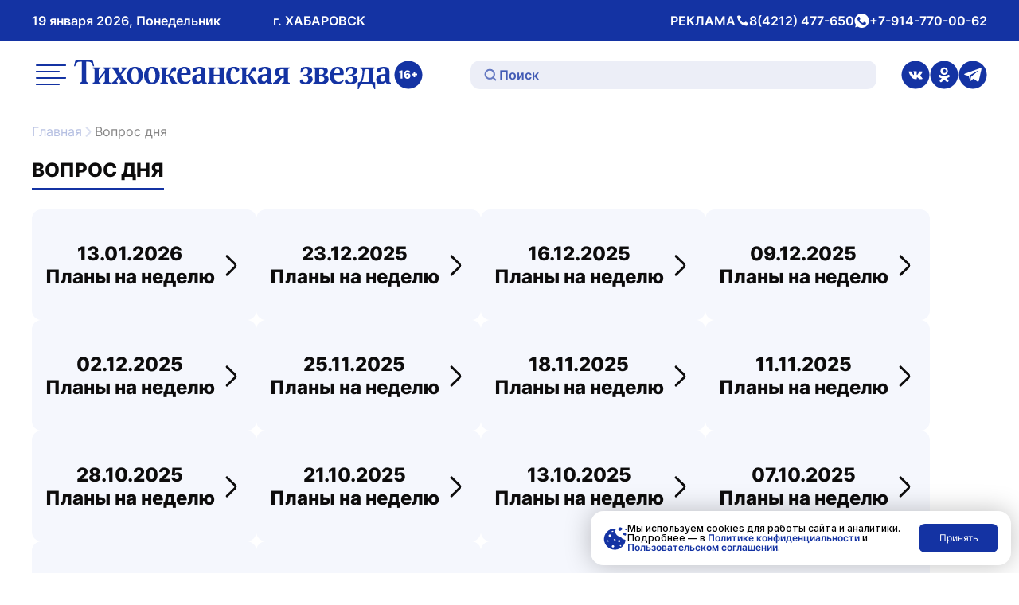

--- FILE ---
content_type: text/html; charset=UTF-8
request_url: https://toz.su/voprosy-dnya/komfortnaya-sreda/polina-shutova-zamestitel-ministra-zhkkh-khabarovskogo-kraya
body_size: 35760
content:
<!doctype html>
<html lang="ru" itemscope itemtype="http://schema.org/WebPage">
<head>
    <meta name="viewport" content="width=device-width, initial-scale=1" />
    <meta name="format-detection" content="telephone=no" />
    <meta name="format-detection" content="date=no" />
    <meta name="format-detection" content="address=no" />
    <meta name="format-detection" content="email=no" />
    <meta property="og:type" content="website" />
    <meta property="og:locale" content = "ru_RU" />
    <meta property="og:title" content="Вопрос дня — Тихоокеанская звезда." />
    <meta property="og:description" content="Тихоокеанская звезда — ежедневная общественно-политическая газета, издающаяся в Хабаровском крае, одна из старейших непрерывно издающихся газет Дальнего Востока." />
    <meta property="og:url" content="http://toz.su/voprosy-dnya/komfortnaya-sreda/" />
    <meta property="og:site_name" content="Тихоокеанская звезда. Общественно-политическая газета, г. Хабаровск" />
    <meta name="google-site-verification" content="3xLO8tZVAh46eYS3WWotuveuc-P-QgQFWjjpadFcu-Y" />
		  <meta name="title" content="Вопрос дня — Тихоокеанская звезда." />
		 <meta name="description" content="Тихоокеанская звезда — ежедневная общественно-политическая газета, издающаяся в Хабаровском крае, одна из старейших непрерывно издающихся газет Дальнего Востока." />
		  
    
        
    <script type="module" src="/local/templates/toz_v2/bundles/dist/index/index-DtHxv0YF.js" defer></script>

    <!-- Yandex.Metrika counter -->
    <script type="text/javascript">
        (function (m, e, t, r, i, k, a) {
            m[i] = m[i] || function () {
                (m[i].a = m[i].a || []).push(arguments)
            };
            m[i].l = 1 * new Date();
            for (var j = 0; j < document.scripts.length; j++) {
                if (document.scripts[j].src === r) {
                    return;
                }
            }
            k = e.createElement(t), a = e.getElementsByTagName(t)[0], k.async = 1, k.src = r, a.parentNode.insertBefore(k, a)
        })
        (window, document, "script", "https://mc.yandex.ru/metrika/tag.js", "ym");

        ym(99816354, "init", {
            clickmap: true,
            trackLinks: true,
            accurateTrackBounce: true,
            webvisor: true,
            ecommerce: "dataLayer"
        });
    </script>
    <noscript>
        <div><img src="https://mc.yandex.ru/watch/99816354" style="position:absolute; left:-9999px;" alt=""/></div>
    </noscript>
    <!-- /Yandex.Metrika counter -->

    <link rel="preconnect" href="https://fonts.googleapis.com">
    <link rel="preconnect" href="https://fonts.gstatic.com" crossorigin>
    <link href="https://fonts.googleapis.com/css2?family=Inter:wght@300;400;500;600;700&display=swap" rel="stylesheet">

    <meta http-equiv="Content-Type" content="text/html; charset=UTF-8" />
<meta name="description" content="Тихоокеанская звезда — ежедневная общественно-политическая газета, издающаяся в Хабаровском крае, одна из старейших непрерывно издающихся газет Дальнего Востока." />
<link href="/local/templates/toz_v2/bundles/dist/index/index-CfX0VhJP.css?175004679781745" type="text/css"  data-template-style="true"  rel="stylesheet" />
<link href="/bitrix/components/bitrix/search.title/templates/.default/style.css?14952507762108" type="text/css"  data-template-style="true"  rel="stylesheet" />
<script>if(!window.BX)window.BX={};if(!window.BX.message)window.BX.message=function(mess){if(typeof mess==='object'){for(let i in mess) {BX.message[i]=mess[i];} return true;}};</script>
<script>(window.BX||top.BX).message({'JS_CORE_LOADING':'Загрузка...','JS_CORE_NO_DATA':'- Нет данных -','JS_CORE_WINDOW_CLOSE':'Закрыть','JS_CORE_WINDOW_EXPAND':'Развернуть','JS_CORE_WINDOW_NARROW':'Свернуть в окно','JS_CORE_WINDOW_SAVE':'Сохранить','JS_CORE_WINDOW_CANCEL':'Отменить','JS_CORE_WINDOW_CONTINUE':'Продолжить','JS_CORE_H':'ч','JS_CORE_M':'м','JS_CORE_S':'с','JSADM_AI_HIDE_EXTRA':'Скрыть лишние','JSADM_AI_ALL_NOTIF':'Показать все','JSADM_AUTH_REQ':'Требуется авторизация!','JS_CORE_WINDOW_AUTH':'Войти','JS_CORE_IMAGE_FULL':'Полный размер'});</script>

<script src="/bitrix/js/main/core/core.js?1712543223494198"></script>

<script>BX.Runtime.registerExtension({'name':'main.core','namespace':'BX','loaded':true});</script>
<script>BX.setJSList(['/bitrix/js/main/core/core_ajax.js','/bitrix/js/main/core/core_promise.js','/bitrix/js/main/polyfill/promise/js/promise.js','/bitrix/js/main/loadext/loadext.js','/bitrix/js/main/loadext/extension.js','/bitrix/js/main/polyfill/promise/js/promise.js','/bitrix/js/main/polyfill/find/js/find.js','/bitrix/js/main/polyfill/includes/js/includes.js','/bitrix/js/main/polyfill/matches/js/matches.js','/bitrix/js/ui/polyfill/closest/js/closest.js','/bitrix/js/main/polyfill/fill/main.polyfill.fill.js','/bitrix/js/main/polyfill/find/js/find.js','/bitrix/js/main/polyfill/matches/js/matches.js','/bitrix/js/main/polyfill/core/dist/polyfill.bundle.js','/bitrix/js/main/core/core.js','/bitrix/js/main/polyfill/intersectionobserver/js/intersectionobserver.js','/bitrix/js/main/lazyload/dist/lazyload.bundle.js','/bitrix/js/main/polyfill/core/dist/polyfill.bundle.js','/bitrix/js/main/parambag/dist/parambag.bundle.js']);
</script>
<script>(window.BX||top.BX).message({'LANGUAGE_ID':'ru','FORMAT_DATE':'DD.MM.YYYY','FORMAT_DATETIME':'DD.MM.YYYY HH:MI:SS','COOKIE_PREFIX':'BITRIX_SM','SERVER_TZ_OFFSET':'36000','UTF_MODE':'Y','SITE_ID':'s1','SITE_DIR':'/','USER_ID':'','SERVER_TIME':'1768827169','USER_TZ_OFFSET':'0','USER_TZ_AUTO':'Y','bitrix_sessid':'44eb9b652f4a3f3faf7cc9463d48fbb3'});</script>


<script type='text/javascript'>window['recaptchaFreeOptions']={'size':'normal','theme':'light','badge':'bottomright','version':'','action':'','lang':'ru','key':'6Lf9U9cUAAAAABbOj9Wj1Zm9Q3UKjjfBA4mIsRnw'};</script>
<script type="text/javascript">/**
*   ReCaptcha 2.0 Google js
*	Shevtcoff S.V. 
*	date 25.08.19
*	time 12:10
*/
;
"use strict";

(function(window, document){
    
    var Recaptchafree = Recaptchafree || {};
    Recaptchafree.form_submit;
    var settigs = window['recaptchaFreeOptions'];
    Recaptchafree.loadApi = function(){
        var detectRecaptchaApi = document.getElementById("recaptchaApi");
        if(!detectRecaptchaApi){
            var script = document.createElement('script');
            script.async = true;
            script.id = "recaptchaApi";
            script.src = "//www.google.com/recaptcha/api.js?onload=RecaptchafreeLoaded&render=explicit&hl=" + settigs["lang"];
            script.onerror = function() {
              console.error("Failed to load \"www.google.com/recaptcha/api.js\"");
            };
            document.getElementsByTagName("head")[0].appendChild(script); 
        } 
        return true;
    };

    Recaptchafree.loaded = function(){
        Recaptchafree.renderById = Recaptchafree.renderByIdAfterLoad;
        Recaptchafree.renderAll();
        /* If invisible recaptcha on the page */
        if(settigs["size"] === "invisible") {
            document.addEventListener('submit',function(e){
                if(e.target && e.target.tagName === "FORM"){
                    var g_recaptcha = e.target.querySelector('div.g-recaptcha');
                    var widget_id = g_recaptcha.getAttribute("data-widget");
                    grecaptcha.execute(widget_id);
                    Recaptchafree.form_submit = e.target;
                    e.preventDefault();    
                } 
            }, false);
            /* hide grecaptcha-badge, if multi invisible recaptcha */
            var badges = document.querySelectorAll('.grecaptcha-badge'); 
            for (var i = 1; i < badges.length; i++) {
                badges[i].style.display="none";
            }
        }
        /* update after ajax jQuery */
        if (window.jQuery){
            jQuery(document).ajaxComplete(function() {
                Recaptchafree.reset();
            });
        }
        /* update after ajax BX  */
        if (typeof window.BX.addCustomEvent !== "undefined"){
            window.BX.addCustomEvent('onAjaxSuccess', function () {
                Recaptchafree.reset();   
            });
        }
    };

    Recaptchafree.renderAll = function() { 
        var elements = document.querySelectorAll('div.g-recaptcha');
        for (var i = 0; i < elements.length; i++) {
            if(!elements[i].hasAttribute("data-widget")) {
                Recaptchafree.renderById(elements[i].getAttribute("id"));
            } 
        }
    };

    Recaptchafree.renderByIdAfterLoad = function(id) { 
        var el = document.getElementById(id);
        var widget = grecaptcha.render(el, {
            'sitekey'   : el.hasAttribute("data-sitekey") ? el.getAttribute("data-sitekey") : settigs["key"],
            'theme'     : el.hasAttribute("data-theme") ? el.getAttribute("data-theme") : settigs["theme"],
            'size'      : el.hasAttribute("data-size") ? el.getAttribute("data-size") : settigs["size"],
            'callback'  : el.hasAttribute("data-callback") ? el.getAttribute("data-callback") : settigs["callback"],
            'badge'     : el.hasAttribute("data-badge") ? el.getAttribute("data-badge") : settigs["badge"]
        });
        el.setAttribute("data-widget", widget);
    };

    Recaptchafree.reset = function() { 
        Recaptchafree.renderAll(); 
        var elements = document.querySelectorAll('div.g-recaptcha[data-widget]');
        for (var i = 0; i < elements.length; i++) {
            var id = elements[i].getAttribute('data-widget');
            if(window.grecaptcha){
                grecaptcha.reset(id);
            }
        }
    };

    Recaptchafree.submitForm = function(token){
        if(Recaptchafree.form_submit !== undefined){
            var x = document.createElement("INPUT"); /* create token input  */
            x.setAttribute("type", "hidden");  
            x.name = "g-recaptcha-response";
            x.value = token;
            Recaptchafree.form_submit.appendChild(x);  /* append current form  */
            var elements = Recaptchafree.form_submit.elements;
            for (var i = 0; i < elements.length; i++) {
                if(elements[i].getAttribute("type") === "submit")  {
                    var submit_hidden = document.createElement("INPUT"); /* create submit input hidden  */
                    submit_hidden.setAttribute("type", "hidden");  
                    submit_hidden.name = elements[i].name;
                    submit_hidden.value = elements[i].value;
                    Recaptchafree.form_submit.appendChild(submit_hidden);  /* append current form  */
                }
            }
            document.createElement('form').submit.call(Recaptchafree.form_submit); /* submit form  */
        }       
    };

    Recaptchafree.throttle = function(func, wait, options) {
        var context, args, result;
        var timeout = null;
        var previous = 0;
        if (!options) options = {};
        var later = function() {
          previous = options.leading === false ? 0 : new Date().getTime();
          timeout = null;
          result = func.apply(context, args);
          if (!timeout) context = args = null;
        };
        return function() {
          var now = new Date().getTime();
          if (!previous && options.leading === false) previous = now;
          var remaining = wait - (now - previous);
          context = this;
          args = arguments;
          if (remaining <= 0 || remaining > wait) {
            if (timeout) {
              clearTimeout(timeout);
              timeout = null;
            }
            previous = now;
            result = func.apply(context, args);
            if (!timeout) context = args = null;
          } else if (!timeout && options.trailing !== false) {
            timeout = setTimeout(later, remaining);
          }
          return result;
        };
    };

    Recaptchafree.replaceCaptchaBx = function(){
        var images = document.body.querySelectorAll('form img');
        var src = '[data-uri]';
        Recaptchafree.renderAll();
        for (var i = 0; i < images.length; i++) {
            var img = images[i];
            if (/\/bitrix\/tools\/captcha\.php\?(captcha_code|captcha_sid)=[0-9a-z]+/i.test(img.src)) {
                img['src'] = src;
                img.removeAttribute("width");
                img.removeAttribute('height');
                img.style.display = 'none';
                if(!img.parentNode.querySelector(".g-recaptcha")){
                    var recaptchaId = 'd_recaptcha_' +Math.floor(Math.random()*16777215).toString(16);
                    var replacement = document.createElement('div');
                    replacement['id'] = recaptchaId;
                    replacement['className'] = 'g-recaptcha';
                    img.parentNode.appendChild(replacement);
                    Recaptchafree.renderById(recaptchaId);
                }    
            }
        }
        var inputs = document.querySelectorAll('form input[name="captcha_word"]');
        for (var i = 0; i < inputs.length; i++) {
            var inp = inputs[i];
            if (inp.style.display !== "none") {
                inp.style.display = "none";
            } 
            inp.value = "";
        }  
    };

    Recaptchafree.init = function(){
        Recaptchafree.renderById = Recaptchafree.loadApi;
        document.addEventListener("DOMContentLoaded", function () {
            Recaptchafree.renderAll();
            Recaptchafree.replaceCaptchaBx();
            var throttled = Recaptchafree.throttle(Recaptchafree.replaceCaptchaBx, 200);
            var MutationObserver = window.MutationObserver
                || window.WebKitMutationObserver
                || window.MozMutationObserver;

            if (!!MutationObserver) {
                var observer = new MutationObserver(function(mutations) {
                    mutations.forEach(function(mutation) {
                       if(mutation.type === 'childList' && mutation.addedNodes.length > 0 && mutation.addedNodes[0].tagName !== "IFRAME"){
                        throttled();  
                       }
                    });
                });
                observer.observe(document.body, {
                    attributes: false,
                    characterData: false,
                    childList: true,
                    subtree: true,
                    attributeOldValue: false,
                    characterDataOldValue: false
                });
            } else {
                document.addEventListener('DOMNodeInserted', function(mutation) {
                    throttled();
                });
            }
        });
    };
    
    Recaptchafree.init(); 
    window.Recaptchafree = Recaptchafree;
    window.RecaptchafreeLoaded = Recaptchafree.loaded;
    window.RecaptchafreeSubmitForm = Recaptchafree.submitForm;

})(window, document);</script>



<script src="/bitrix/components/bitrix/search.title/script.js?15692047139847"></script>
<script type="text/javascript">var _ba = _ba || []; _ba.push(["aid", "f5dc9496d76608f9079c83e3902fc470"]); _ba.push(["host", "toz.su"]); (function() {var ba = document.createElement("script"); ba.type = "text/javascript"; ba.async = true;ba.src = (document.location.protocol == "https:" ? "https://" : "http://") + "bitrix.info/ba.js";var s = document.getElementsByTagName("script")[0];s.parentNode.insertBefore(ba, s);})();</script>


    <title>Вопрос дня — Тихоокеанская звезда.</title>
</head>
<body data-entity="body" data-scroll="scroll-lock-trigger">
    
    <div class="body-indent"></div>

    <header class="header">
        <div class="black-screen visually-hidden" data-entity="black-screen-trigger"></div>
        <div class="burger container">
            <div class="burger-wrap" data-entity="burger-menu">
                <div class="burger__close-btn">
                    <button class="tool-icon" type="button" title="Закрыть меню" data-entity="burger-menu-close">
                        <svg class="tool-icon__icon" xmlns="http://www.w3.org/2000/svg" width="24" height="24" viewBox="0 0 24 24" fill="none">
                            <path d="M18 6L6 18" stroke="white" stroke-opacity="0.7" stroke-width="2" stroke-linecap="round" stroke-linejoin="round"/>
                            <path d="M6 6L18 18" stroke="white" stroke-opacity="0.7" stroke-width="2" stroke-linecap="round" stroke-linejoin="round"/>
                        </svg>
                        <span class="visually-hidden">Закрытие меню</span>
                    </button>
                </div>
                
<ul class="top-menu">

        <li class="top-menu__link">
        <a href="/"
           class="top-menu__link top-menu__link--no-padding"
            title="Перейти на Главная">
            Главная        </a>
    </li>

    <li class="top-menu__link">
        <a href="/news/"
           class="top-menu__link top-menu__link--no-padding"
            title="Перейти на Новости">
            Новости        </a>
    </li>

    <li class="top-menu__link">
        <a href="/newspaper/"
           class="top-menu__link top-menu__link--no-padding"
            title="Перейти на Статьи">
            Статьи        </a>
    </li>

    <li class="top-menu__link">
        <a href="/postfactum/"
           class="top-menu__link top-menu__link--no-padding"
            title="Перейти на Постфактум">
            Постфактум        </a>
    </li>

    <li class="top-menu__link">
        <a href="/necrology/"
           class="top-menu__link top-menu__link--no-padding"
            title="Перейти на Некролог">
            Некролог        </a>
    </li>

    <li class="top-menu__link">
        <a href="/special_issues/"
           class="top-menu__link top-menu__link--no-padding"
            title="Перейти на Спецвыпуски">
            Спецвыпуски        </a>
    </li>

    <li class="top-menu__link">
        <a href="/about/"
           class="top-menu__link top-menu__link--no-padding"
            title="Перейти на О газете «Тихоокеанская звезда»">
            О газете «Тихоокеанская звезда»        </a>
    </li>

    <li class="top-menu__link">
        <a href="/photo_gallery/"
           class="top-menu__link top-menu__link--no-padding"
            title="Перейти на Фотогалерея">
            Фотогалерея        </a>
    </li>

    <li class="top-menu__link">
        <a href="/video_gallery/"
           class="top-menu__link top-menu__link--no-padding"
            title="Перейти на Видеогалерея">
            Видеогалерея        </a>
    </li>

    <li class="top-menu__link">
        <a href="/advertisement/"
           class="top-menu__link top-menu__link--no-padding"
            title="Перейти на Реклама и подписка">
            Реклама и подписка        </a>
    </li>

    <li class="top-menu__link">
        <a href="/mandatory-information/"
           class="top-menu__link top-menu__link--no-padding"
            title="Перейти на Обязательная информация">
            Обязательная информация        </a>
    </li>


</ul>
                <div class="burger__text-group">
                    <div class="header__text">
                        РЕКЛАМА
                    </div>
                                            <div class="header__text">
                            <svg xmlns="http://www.w3.org/2000/svg" width="17" height="16" fill="none" viewBox="0 0 17 16">
                                <path fill="#fff" stroke="#fff" d="M10.6 11.2h.2l.2-.1 1.1-1.1a.6.6 0 0 1 .7-.2l1.3.6a.6.6 0 0 1 .4.5v2.5a.6.6 0 0 1-.6.6c-4.6-.3-7.4-2.4-9-4.7a15 15 0 0 1-2.4-6.9.6.6 0 0 1 .6-.4h2.4a.6.6 0 0 1 .5.4l.6 1.3a.6.6 0 0 1-.1.7l-1.2 1-.1.3v.2h.5-.5a3 3 0 0 0 0 .2 6.7 6.7 0 0 0 1 2.2 6 6 0 0 0 4.4 3Z"/>
                            </svg>
                            <span class="visually-hidden">Телефон</span>
                            <a class="header__link"
                               href="tel:+74212477650"
                               title="Совершить звонок">
                                8(4212) 477-650                            </a>
                        </div>
                                                                <div class="header__text">
                            <svg xmlns="http://www.w3.org/2000/svg" width="19" height="18" fill="none" viewBox="0 0 19 18">
                                <path fill="#fff" d="M9.5 0a9 9 0 0 0-7.6 13.8l.2.3-1 3.3 3.5-.9.3.2A9 9 0 1 0 9.5 0ZM14.8 13c-.3.6-1.3 1.2-1.9 1.2h-1.7l-1.5-.6c-2.7-1.2-4.5-4-4.6-4.1C5 9.2 4 7.9 4 6.6c0-1.3.7-2 1-2.3.2-.2.5-.3.7-.3h.5c.1 0 .4 0 .6.5l.8 2V7l-.2.4L7 8c-.2.1-.3.3-.2.5.2.3.7 1.2 1.5 1.9 1 1 2 1.2 2.2 1.3.3.2.4.2.6 0l.9-1c.1-.4.3-.3.6-.2l1.8.9c.3 0 .5.2.5.3l-.1 1.3Z"/>
                            </svg>
                            <span class="visually-hidden">whatsApp</span>
                            <a class="header__link"
                               href="https://wa.me/79147700062"
                               title="Написать нам">
                                +7-914-770-00-62                            </a>
                        </div>
                                    </div>
                <div class="burger__social">
                                            <a class="header__social-link tool-icon" href="https://vk.com/tozkhv" title="Перейти в Вконтакте">
                            <svg class="tool-icon__icon" xmlns="http://www.w3.org/2000/svg" width="36" height="37" fill="none" viewBox="0 0 36 37">
                                <g clip-path="url(#a)">
                                    <path fill="#1433A3" d="M18 .5a18 18 0 1 0 0 36 18 18 0 0 0 0-36Zm8.3 23.6h-2.6a2 2 0 0 1-1.4-.5l-1.2-1.4c-.2 0-.3-.2-.4-.3-.4-.3-.7-.2-.9.2l-.2 1.3a.7.7 0 0 1-.8.7 7 7 0 0 1-.8 0c-1 0-2-.3-2.9-.7a8 8 0 0 1-2.5-2.2A26 26 0 0 1 9 14.5l.2-.3h2.9a1 1 0 0 1 .8.7c.5 1.2 1.2 2.4 2 3.4a1.9 1.9 0 0 0 .6.5.3.3 0 0 0 .3-.3l.2-1v-1.9a1 1 0 0 0-.9-1c-.2 0-.2-.2 0-.4.2-.3.6-.4 1-.4h2l.9.1a.8.8 0 0 1 .6.7v3.8c.1.4.4.5.7.2a10.4 10.4 0 0 0 2.3-3.8c.2-.5.3-.6.8-.6h3.3a.4.4 0 0 1 .3.6l-.8 1.7-1.8 2.4-.2.3c-.2.4-.2.6.1 1l1.6 1.5 1 1.2c.3.6 0 1.1-.6 1.2Z"/>
                                </g>
                                <defs>
                                    <clipPath id="a">
                                        <path fill="#fff" d="M0 .5h36v36H0z"/>
                                    </clipPath>
                                </defs>
                            </svg>
                            <span class="visually-hidden">ссылка на страницу в Вконтакте</span>
                        </a>
                                                                <a class="header__social-link tool-icon" href="https://ok.ru/tozkhv" title="Перейти в Одноклассники">
                            <svg class="tool-icon__icon" xmlns="http://www.w3.org/2000/svg" width="36" height="37" fill="none" viewBox="0 0 36 37">
                                <g fill="#1433A3" clip-path="url(#a)">
                                    <path d="M18.4 16.2a2.4 2.4 0 1 0-.8-4.7 2.4 2.4 0 0 0 .8 4.7Z"/>
                                    <path d="M18 .5a18 18 0 1 0 0 36 18 18 0 0 0 0-36ZM18 9a4.8 4.8 0 1 1 0 9.6A4.8 4.8 0 0 1 18 9Zm6.4 12.5c-1 .6-2.2 1.1-3.4 1.4l2.3 2.3a1.6 1.6 0 0 1-2.2 2.3l-3.1-3-3 3a1.6 1.6 0 0 1-2.3-2.3L15 23c-1.2-.3-2.4-.8-3.4-1.4a1.6 1.6 0 1 1 1.6-2.8 9.2 9.2 0 0 0 9.6 0 1.6 1.6 0 0 1 1.6 2.8Z"/>
                                </g>
                                <defs>
                                    <clipPath id="a">
                                        <path fill="#fff" d="M0 .5h36v36H0z"/>
                                    </clipPath>
                                </defs>
                            </svg>
                            <span class="visually-hidden">ссылка на страницу в Одноклассниках</span>
                        </a>
                                                                <a class="header__social-link tool-icon" href="https://t.me/tozkhv" title="Перейти в Телеграмм">
                            <svg class="tool-icon__icon" xmlns="http://www.w3.org/2000/svg" width="36" height="37" fill="none" viewBox="0 0 36 37">
                                <g fill="#1433A3" clip-path="url(#a)">
                                    <path d="m25.2 13.3-9.1 7.4-.4.4-.2.3-.1.8-.3 2.2a.1.1 0 0 1 0 .1.1.1 0 0 1-.2 0l-.7-2.3-.8-2.3a.5.5 0 0 1 .2-.5l9.5-5.5 1.8-1c.3-.2.6.2.3.4Z"/>
                                    <path d="M18 .5a18 18 0 1 0 0 36 18 18 0 0 0 0-36Zm11.2 10.4-3.5 15.5c-.2.8-1 1.1-1.7.7l-5.3-3.6L16 26a1 1 0 0 1-1.5-.3l-1-2.9-1-2.8-5.2-1.5a.7.7 0 0 1 0-1.3L27.3 10l.4-.1c.8-.3 1.6.4 1.4 1.1Z"/>
                                </g>
                                <defs>
                                    <clipPath id="a">
                                        <path fill="#fff" d="M0 .5h36v36H0z"/>
                                    </clipPath>
                                </defs>
                            </svg>
                            <span class="visually-hidden">ссылка на канал в Телеграмм</span>
                        </a>
                                    </div>
            </div>
        </div>
        <div class="header__wrap-top">
            <div class="header__top container">
                <div class="header__text-group header__mobile-text-group">
                    <button class="btn-mini header__menu-btn" type="button" title="Открыть меню" data-entity="burger-menu-open">
                        <svg xmlns="http://www.w3.org/2000/svg" width="24" height="24" fill="none" viewBox="0 0 24 24">
                            <path stroke="#101011" stroke-linecap="round" stroke-linejoin="round" stroke-width="2" d="M17 10H3M21 6H3M21 14H3"/>
                            <path stroke="#000" stroke-linecap="round" stroke-linejoin="round" stroke-width="2" d="M17 18H3"/>
                        </svg>
                        <span class="visually-hidden">меню</span>
                    </button>
                    <a href="/search/" class="btn-mini header__search-btn" title="Перейти на страницу поиска">
                        <svg xmlns="http://www.w3.org/2000/svg" width="24" height="24" fill="none" viewBox="0 0 24 24">
                            <path stroke="#fff" stroke-linecap="round" stroke-linejoin="round" stroke-width="2" d="M10.8 18.8a8 8 0 1 0 0-16 8 8 0 0 0 0 16ZM16.5 16.5l4.8 4.8"/>
                        </svg>
                        <span class="visually-hidden">поиск</span>
                    </a>
                </div>
                <div class="header__text-group header__text-group--desk-width">
                    <div class="header__text">19 января 2026, Понедельник</div>
                    <div class="header__text header__city-desk-hidden">г. ХАБАРОВСК</div>
                </div>
                <div class="header__text-group header__desk-hidden">
                    <div class="header__text">
                        РЕКЛАМА
                        <svg xmlns="http://www.w3.org/2000/svg" width="17" height="16" fill="none" viewBox="0 0 17 16">
                            <path fill="#fff" stroke="#fff" d="M10.6 11.2h.2l.2-.1 1.1-1.1a.6.6 0 0 1 .7-.2l1.3.6a.6.6 0 0 1 .4.5v2.5a.6.6 0 0 1-.6.6c-4.6-.3-7.4-2.4-9-4.7a15 15 0 0 1-2.4-6.9.6.6 0 0 1 .6-.4h2.4a.6.6 0 0 1 .5.4l.6 1.3a.6.6 0 0 1-.1.7l-1.2 1-.1.3v.2h.5-.5a3 3 0 0 0 0 .2 6.7 6.7 0 0 0 1 2.2 6 6 0 0 0 4.4 3Z"/>
                        </svg>
                        <span class="visually-hidden">Телефон</span>
                        <a class="header__link"
                           href="tel:+74212477650"
                           title="Совершить звонок">
                            8(4212) 477-650                        </a>
                    </div>
                    <div class="header__text">
                        <svg xmlns="http://www.w3.org/2000/svg" width="19" height="18" fill="none" viewBox="0 0 19 18">
                            <path fill="#fff" d="M9.5 0a9 9 0 0 0-7.6 13.8l.2.3-1 3.3 3.5-.9.3.2A9 9 0 1 0 9.5 0ZM14.8 13c-.3.6-1.3 1.2-1.9 1.2h-1.7l-1.5-.6c-2.7-1.2-4.5-4-4.6-4.1C5 9.2 4 7.9 4 6.6c0-1.3.7-2 1-2.3.2-.2.5-.3.7-.3h.5c.1 0 .4 0 .6.5l.8 2V7l-.2.4L7 8c-.2.1-.3.3-.2.5.2.3.7 1.2 1.5 1.9 1 1 2 1.2 2.2 1.3.3.2.4.2.6 0l.9-1c.1-.4.3-.3.6-.2l1.8.9c.3 0 .5.2.5.3l-.1 1.3Z"/>
                        </svg>
                        <span class="visually-hidden">whatsApp</span>
                        <a class="header__link"
                           href="https://wa.me/79147700062"
                           title="Написать нам">
                            +7-914-770-00-62                        </a>
                    </div>
                </div>
            </div>
        </div>
        <div class="header__wrap-bottom">
            <div class="header__bottom container">
                <button class="tool-icon header__menu-desk-hidden" type="button" title="Открыть меню" data-entity="burger-menu-open">
                    <svg class="tool-icon__icon" xmlns="http://www.w3.org/2000/svg" width="46" height="46" fill="none" viewBox="0 0 46 46">
                        <g stroke="#1433A3" stroke-linecap="round" stroke-linejoin="round" stroke-width="2">
                            <path d="M32.6 19.2H5.7M40.3 11.5H5.8M40.3 26.8H5.8M32.6 34.5H5.7"/>
                        </g>
                    </svg>
                    <span class="visually-hidden">меню</span>
                </button>
                <div class="header__logo-wrap">
                    <a class="header__logo tool-icon" href="/" title="Перейти на главную">
                        <svg class="tool-icon__icon" width="406" height="67" viewBox="0 0 406 67" fill="none" xmlns="http://www.w3.org/2000/svg">
                            <g clip-path="url(#clip0_1168_2319)">
                                <path d="M40.5761 45.3058V43.8743L41.514 43.6646C42.3843 43.4688 42.8195 42.6822 42.8195 41.3073V31.5831L34.9054 41.812C34.9054 42.8501 35.3397 43.468 36.2109 43.6637L37.1487 43.8735V45.3049H27.4805V43.8735L28.4183 43.6637C28.9623 43.5515 29.3156 43.3548 29.4792 43.0738C29.669 42.7657 29.7651 42.1618 29.7651 41.2638V28.6784C29.7651 27.7812 29.669 27.1782 29.4792 26.8684C29.3165 26.6161 28.9623 26.4342 28.4183 26.3211L27.4805 26.1114V24.6799H37.1487V26.1114L36.2109 26.3211C35.3397 26.5177 34.9054 27.3035 34.9054 28.6784V38.4026L42.8195 28.1737C42.8195 27.4723 42.7242 27.0103 42.5344 26.7858C42.3978 26.6178 42.0579 26.4629 41.514 26.322L40.5761 26.1122V24.6808H50.2444V26.1122L49.3066 26.322C48.7618 26.4351 48.4093 26.6178 48.2457 26.8693C48.0551 27.1495 47.9598 27.7395 47.9598 28.6375V41.3073C47.9598 42.2053 48.0551 42.8092 48.2457 43.1173C48.4084 43.3696 48.7618 43.5524 49.3066 43.6646L50.2444 43.8743V45.3058H40.5761Z" fill="#1433A3"/>
                                <path d="M61.439 45.3056V43.8742C62.2275 43.7062 62.6222 43.272 62.6222 42.5698C62.6222 42.0372 62.2958 41.2228 61.6431 40.1289L60.093 37.6037L58.7875 39.7078C57.9719 40.9713 57.5637 41.9111 57.5637 42.528C57.5637 43.1737 57.9315 43.6227 58.6652 43.8751V45.3065H51.4443V43.8751C52.695 43.3147 54.1633 41.9955 55.85 39.9192L59.032 36.0043L54.7891 29.2273C53.7551 27.5436 52.7085 26.5063 51.6484 26.113V24.6815H60.6235V26.113C59.9707 26.4219 59.6443 26.7865 59.6443 27.2068C59.6443 27.7689 59.9294 28.5399 60.5012 29.5215L62.0926 32.1738L63.5609 29.7738C64.2136 28.7078 64.54 27.8516 64.54 27.2059C64.54 26.6168 64.1453 26.2531 63.3568 26.1121V24.6807H70.0876V26.1121C69.3801 26.3645 68.1563 27.5714 66.4156 29.7312L63.1518 33.8141L67.4353 40.591C68.5224 42.3035 69.6516 43.3973 70.8214 43.8733V45.3048H61.439V45.3056Z" fill="#1433A3"/>
                                <path d="M87.6786 26.5742C89.4184 28.3989 90.2896 31.0356 90.2896 34.4876C90.2896 38.3042 89.1603 41.2375 86.9035 43.2851C85.081 44.941 82.9186 45.7686 80.4164 45.7686C77.3972 45.7686 75.0172 44.8296 73.2765 42.9483C71.508 41.04 70.625 38.4025 70.625 35.0349C70.625 31.1348 71.7399 28.2153 73.9706 26.2792C75.7105 24.7363 77.8872 23.9636 80.4982 23.9636C83.5723 23.9636 85.9649 24.8347 87.6786 26.5742ZM80.58 43.5801C83.4356 43.5801 84.8634 40.9147 84.8634 35.5831C84.8634 29.2969 83.3538 26.153 80.3346 26.153C77.479 26.153 76.0512 28.8192 76.0512 34.1508C76.052 40.4378 77.5616 43.5801 80.58 43.5801Z" fill="#1433A3"/>
                                <path d="M109.047 26.5742C110.787 28.3989 111.658 31.0356 111.658 34.4876C111.658 38.3042 110.529 41.2375 108.272 43.2851C106.449 44.941 104.287 45.7686 101.785 45.7686C98.7653 45.7686 96.3854 44.8296 94.6447 42.9483C92.8762 41.04 91.9932 38.4025 91.9932 35.0349C91.9932 31.1348 93.1081 28.2153 95.3388 26.2792C97.0786 24.7363 99.2553 23.9636 101.866 23.9636C104.94 23.9636 107.333 24.8347 109.047 26.5742ZM101.948 43.5801C104.804 43.5801 106.232 40.9147 106.232 35.5831C106.232 29.2969 104.722 26.153 101.703 26.153C98.8471 26.153 97.4193 28.8192 97.4193 34.1508C97.4193 40.4378 98.929 43.5801 101.948 43.5801Z" fill="#1433A3"/>
                                <path d="M133.281 45.1377C132.357 45.4745 131.35 45.6424 130.263 45.6424C128.685 45.6424 127.529 45.3196 126.795 44.6748C126.197 44.1701 125.598 43.2007 125 41.7701L123.94 39.1596C123.368 37.7577 122.905 36.8867 122.553 36.5508C122.199 36.2427 121.587 36.0879 120.717 36.0879H119.942V41.1392C119.942 42.6542 120.309 43.4965 121.043 43.6645L121.982 43.8742V45.3056H112.517V43.8742L113.454 43.6645C113.971 43.5522 114.325 43.3417 114.515 43.0319C114.705 42.6951 114.802 42.079 114.802 41.1801V28.6783C114.802 27.7811 114.706 27.1781 114.515 26.8683C114.353 26.616 113.998 26.4341 113.454 26.321L112.517 26.1113V24.6798H122.185V26.1113L121.247 26.321C120.377 26.5176 119.942 27.3034 119.942 28.6783V33.9829H120.921C122.553 33.9829 123.791 32.93 124.634 30.8259L125.613 28.3842C126.728 25.6344 128.101 24.2595 129.733 24.2595C131.447 24.2595 132.303 25.0314 132.303 26.5742C132.303 27.7254 131.922 28.7627 131.162 29.6886C130.371 29.324 129.692 29.1421 129.121 29.1421C128.306 29.1421 127.598 29.7034 127 30.8259L126.348 32.0885C125.75 33.211 125.206 33.9829 124.716 34.4041V34.6138C126.619 34.9227 128.251 36.4385 129.611 39.1596C130.618 41.2088 131.189 42.3453 131.324 42.5689C131.787 43.3269 132.303 43.7054 132.875 43.7054H133.283V45.1377H133.281Z" fill="#1433A3"/>
                                <path d="M150.175 33.8568L149.888 34.1091H138.465C138.465 39.9472 140.329 42.8649 144.054 42.8649C145.851 42.8649 147.74 42.08 149.726 40.5076L150.501 41.6449C148.38 44.4512 145.591 45.8539 142.137 45.8539C139.418 45.8539 137.255 44.9559 135.651 43.1599C133.964 41.2803 133.121 38.614 133.121 35.1621C133.121 31.7101 134.031 28.9612 135.854 26.9119C137.568 24.9479 139.757 23.9646 142.423 23.9646C145.007 23.9646 147.032 24.6808 148.501 26.1122C149.915 27.4871 150.622 29.311 150.622 31.5839C150.623 32.5933 150.473 33.3521 150.175 33.8568ZM142.423 26.1531C141.063 26.1531 140.043 26.8266 139.363 28.1737C138.846 29.2126 138.588 30.4892 138.588 32.005H144.992C145.536 32.005 145.809 31.6126 145.809 30.8268C145.809 27.7107 144.681 26.1531 142.423 26.1531Z" fill="#1433A3"/>
                                <path d="M167.275 45.3057C165.562 45.3057 164.447 44.4216 163.931 42.6543C162.271 44.7584 160.3 45.8113 158.015 45.8113C154.18 45.8113 152.263 43.8473 152.263 39.9184C152.263 37.3366 153.309 35.5136 155.404 34.4459C156.6 33.8568 158.504 33.4504 161.115 33.2259L163.85 32.9727V29.6051C163.85 27.36 162.937 26.2375 161.115 26.2375C160 26.2375 159.129 26.6169 158.504 27.3739C157.987 28.0196 157.593 29.0012 157.321 30.3212C156.749 30.4335 156.152 30.4892 155.527 30.4892C154.03 30.4892 153.283 29.773 153.283 28.3416C153.283 26.8544 154.248 25.7049 156.179 24.8904C157.648 24.3005 159.307 24.0063 161.157 24.0063C163.985 24.0063 165.955 24.4145 167.072 25.2272C168.296 26.1252 168.907 27.7525 168.907 30.1098V40.5919C168.907 41.7989 169.003 42.5847 169.192 42.9493C169.41 43.3696 169.913 43.6785 170.703 43.8751V45.3066H167.275V45.3057ZM161.686 35.3717C160.245 35.5397 159.225 35.8764 158.627 36.382C157.837 37.0277 157.443 38.1085 157.443 39.6234C157.443 40.5772 157.743 41.3072 158.342 41.8119C158.831 42.2609 159.402 42.4855 160.054 42.4855C161.17 42.4855 162.08 42.0364 162.789 41.1384C163.441 40.3239 163.768 39.3137 163.768 38.1076V35.1185L161.686 35.3717Z" fill="#1433A3"/>
                                <path d="M184.545 45.3058V43.8743L185.483 43.6646C185.999 43.5524 186.34 43.3418 186.504 43.032C186.693 42.6952 186.789 42.0791 186.789 41.1803V36.0027H179.404V41.1385C179.404 42.0644 179.486 42.6813 179.649 42.9902C179.813 43.2991 180.166 43.5228 180.71 43.6637L181.647 43.8735V45.3049H172.021V43.8735L172.958 43.6637C173.474 43.5515 173.814 43.3409 173.979 43.0311C174.168 42.6944 174.264 42.0783 174.264 41.1794V28.6784C174.264 27.7812 174.168 27.1782 173.979 26.8684C173.841 26.6161 173.502 26.4342 172.958 26.3211L172.021 26.1114V24.6799H181.647V26.1114L180.71 26.3211C179.839 26.5177 179.404 27.3035 179.404 28.6784V33.7716H186.789V28.6784C186.789 27.2765 186.353 26.4899 185.483 26.3211L184.545 26.1114V24.6799H194.173V26.1114L193.235 26.3211C192.718 26.4342 192.378 26.6169 192.215 26.8684C192.024 27.1773 191.93 27.7812 191.93 28.6784V41.1394C191.93 42.0652 192.011 42.6822 192.174 42.9911C192.338 43.3 192.691 43.5236 193.235 43.6646L194.173 43.8743V45.3058H184.545Z" fill="#1433A3"/>
                                <path d="M211.767 41.6856C209.482 44.4641 206.804 45.8538 203.731 45.8538C201.173 45.8538 199.147 45.0123 197.651 43.3285C195.992 41.5038 195.163 38.7827 195.163 35.1619C195.163 31.6551 196.087 28.8757 197.937 26.8273C199.677 24.9199 201.921 23.9653 204.669 23.9653C206.68 23.9653 208.272 24.2612 209.441 24.8494C210.828 25.5517 211.523 26.5193 211.523 27.7541C211.523 28.4833 211.114 29.0872 210.299 29.5641C209.536 30.0418 208.694 30.2802 207.769 30.2802C207.171 27.5305 206.015 26.1547 204.301 26.1547C201.826 26.1547 200.588 29.0315 200.588 34.7843C200.588 40.1167 202.247 42.7821 205.565 42.7821C207.142 42.7821 208.952 42.0389 210.991 40.5509L211.767 41.6856Z" fill="#1433A3"/>
                                <path d="M233.638 45.1377C232.714 45.4745 231.707 45.6424 230.62 45.6424C229.043 45.6424 227.887 45.3196 227.152 44.6748C226.554 44.1701 225.956 43.2007 225.358 41.7701L224.297 39.1596C223.726 37.7577 223.263 36.8867 222.91 36.5508C222.557 36.2427 221.944 36.0879 221.074 36.0879H220.299V41.1392C220.299 42.6542 220.667 43.4965 221.401 43.6645L222.339 43.8742V45.3056H212.875V43.8742L213.813 43.6645C214.328 43.5522 214.683 43.3417 214.873 43.0319C215.063 42.6951 215.16 42.079 215.16 41.1801V28.6783C215.16 27.7811 215.064 27.1781 214.873 26.8683C214.709 26.616 214.357 26.4341 213.813 26.321L212.875 26.1113V24.6798H222.542V26.1113L221.605 26.321C220.734 26.5176 220.299 27.3034 220.299 28.6783V33.9829H221.278C222.91 33.9829 224.148 32.93 224.992 30.8259L225.971 28.3842C227.086 25.6344 228.459 24.2595 230.09 24.2595C231.804 24.2595 232.66 25.0314 232.66 26.5742C232.66 27.7254 232.28 28.7627 231.519 29.6886C230.729 29.324 230.049 29.1421 229.479 29.1421C228.664 29.1421 227.956 29.7034 227.358 30.8259L226.705 32.0885C226.107 33.211 225.563 33.9829 225.073 34.4041V34.6138C226.977 34.9227 228.609 36.4385 229.969 39.1596C230.975 41.2088 231.546 42.3453 231.682 42.5689C232.144 43.3269 232.661 43.7054 233.233 43.7054H233.64V45.1377H233.638Z" fill="#1433A3"/>
                                <path d="M249.574 45.3057C247.861 45.3057 246.745 44.4216 246.229 42.6543C244.569 44.7584 242.599 45.8113 240.314 45.8113C236.478 45.8113 234.561 43.8473 234.561 39.9184C234.561 37.3366 235.607 35.5136 237.703 34.4459C238.899 33.8568 240.802 33.4504 243.413 33.2259L246.147 32.9727V29.6051C246.147 27.36 245.236 26.2375 243.413 26.2375C242.298 26.2375 241.428 26.6169 240.802 27.3739C240.285 28.0196 239.891 29.0012 239.62 30.3212C239.048 30.4335 238.45 30.4892 237.824 30.4892C236.328 30.4892 235.58 29.773 235.58 28.3416C235.58 26.8544 236.545 25.7049 238.476 24.8904C239.946 24.3005 241.604 24.0063 243.454 24.0063C246.282 24.0063 248.254 24.4145 249.369 25.2272C250.593 26.1252 251.205 27.7525 251.205 30.1098V40.5919C251.205 41.7989 251.3 42.5847 251.49 42.9493C251.708 43.3696 252.21 43.6785 253 43.8751V45.3066H249.574V45.3057ZM243.985 35.3717C242.543 35.5397 241.523 35.8764 240.925 36.382C240.135 37.0277 239.742 38.1085 239.742 39.6234C239.742 40.5772 240.041 41.3072 240.64 41.8119C241.129 42.2609 241.7 42.4855 242.353 42.4855C243.469 42.4855 244.379 42.0364 245.087 41.1384C245.739 40.3239 246.066 39.3137 246.066 38.1076V35.1185L243.985 35.3717Z" fill="#1433A3"/>
                                <path d="M265.37 45.3058V43.9587L266.308 43.7481C266.825 43.6368 267.165 43.4262 267.328 43.1173C267.518 42.7805 267.613 42.1636 267.613 41.2655V37.435H267.084C265.886 37.435 264.852 38.2347 263.982 39.8332L262.8 42.0217C262.065 43.3975 261.371 44.3242 260.718 44.8002C259.93 45.4171 258.801 45.7269 257.332 45.7269C255.646 45.7269 254.531 45.586 253.987 45.3058V43.9587C254.939 43.7908 256.325 42.5273 258.148 40.17C259.453 38.4583 260.703 37.3497 261.901 36.845V36.6344C258.174 35.8774 256.312 33.9691 256.312 30.9095C256.312 26.757 259.221 24.6799 265.042 24.6799H274.996V26.027L274.058 26.2375C273.541 26.3498 273.202 26.5317 273.038 26.7849C272.848 27.0938 272.753 27.6968 272.753 28.5949V41.2229C272.753 42.1496 272.834 42.7666 272.998 43.0746C273.16 43.3835 273.514 43.608 274.058 43.7481L274.996 43.9587V45.3058H265.37ZM267.613 27.1217C267.125 26.9537 266.375 26.8684 265.37 26.8684C262.786 26.8684 261.495 28.2729 261.495 31.0775C261.495 33.9969 262.949 35.4553 265.86 35.4553H267.614V27.1217H267.613Z" fill="#1433A3"/>
                                <path d="M301.435 43.917C299.776 45.1526 297.532 45.7705 294.703 45.7705C292.8 45.7705 291.194 45.5024 289.889 44.9699C288.421 44.3538 287.687 43.4271 287.687 42.1923C287.687 41.4631 287.972 40.8453 288.543 40.3405C289.086 39.8915 289.768 39.667 290.583 39.667C290.747 40.6773 291.208 41.5753 291.97 42.3611C292.731 43.1469 293.711 43.5393 294.907 43.5393C295.94 43.5393 296.77 43.1329 297.395 42.3185C297.939 41.5605 298.212 40.6347 298.212 39.54C298.212 38.025 297.858 36.9869 297.152 36.4256C296.554 35.9766 295.505 35.7521 294.011 35.7521H292.297V33.7315H294.54C296.742 33.7315 297.845 32.3288 297.845 29.5225C297.845 27.2774 296.907 26.1549 295.03 26.1549C293.453 26.1549 292.064 27.1791 290.868 29.2266L289.603 31.3742L288.38 31.0784L289.155 25.3961C290.949 24.4981 293.179 24.0491 295.845 24.0491C300.686 24.0491 303.107 25.7189 303.107 29.0578C303.107 31.6405 301.57 33.38 298.498 34.278V34.6148C302.005 35.1195 303.76 36.7337 303.76 39.4556C303.76 41.2803 302.984 42.7666 301.435 43.917Z" fill="#1433A3"/>
                                <path d="M315.966 45.3482H304.502V43.9168L305.441 43.7071C305.984 43.5948 306.338 43.4112 306.501 43.1598C306.69 42.8517 306.786 42.2478 306.786 41.3498V28.7209C306.786 27.8237 306.69 27.2207 306.501 26.9109C306.338 26.6586 305.984 26.4767 305.441 26.3636L304.502 26.1539V24.7224H315.15C317.298 24.7224 318.917 24.9191 320.005 25.3124C321.908 25.9859 322.861 27.319 322.861 29.3109C322.861 31.6682 321.393 33.3093 318.455 34.2361V34.4467C322.018 35.0079 323.799 36.6221 323.799 39.2875C323.798 43.3277 321.188 45.3482 315.966 45.3482ZM314.171 26.9962C313.49 26.9962 312.742 27.0945 311.928 27.2903V33.814H314.171C316.645 33.814 317.884 32.594 317.884 30.1523C317.884 28.0474 316.645 26.9962 314.171 26.9962ZM314.579 36.0034H311.927V41.3916C311.927 42.4593 312.415 42.9918 313.394 42.9918H314.415C317.108 42.9918 318.454 41.757 318.454 39.2875C318.454 37.0981 317.162 36.0034 314.579 36.0034Z" fill="#1433A3"/>
                                <path d="M342.394 33.8995L342.108 34.1519H330.685C330.685 39.9899 332.548 42.9076 336.274 42.9076C338.069 42.9076 339.96 42.1227 341.944 40.5503L342.72 41.6876C340.597 44.4939 337.81 45.8967 334.355 45.8967C331.636 45.8967 329.474 44.9986 327.869 43.2026C326.182 41.323 325.341 38.6568 325.341 35.2048C325.341 31.7528 326.251 29.0039 328.074 26.9546C329.787 24.9906 331.977 24.0073 334.641 24.0073C337.225 24.0073 339.251 24.7235 340.721 26.1549C342.135 27.5298 342.841 29.3537 342.841 31.6266C342.841 32.636 342.692 33.3939 342.394 33.8995ZM334.641 26.1958C333.283 26.1958 332.262 26.8693 331.583 28.2164C331.066 29.2554 330.807 30.5319 330.807 32.0478H337.213C337.757 32.0478 338.028 31.6553 338.028 30.8696C338.028 27.7534 336.899 26.1958 334.641 26.1958Z" fill="#1433A3"/>
                                <path d="M357.938 43.917C356.279 45.1526 354.036 45.7705 351.207 45.7705C349.302 45.7705 347.698 45.5024 346.392 44.9699C344.924 44.3538 344.188 43.4271 344.188 42.1923C344.188 41.4631 344.475 40.8453 345.046 40.3405C345.589 39.8915 346.27 39.667 347.085 39.667C347.249 40.6773 347.71 41.5753 348.472 42.3611C349.233 43.1469 350.213 43.5393 351.409 43.5393C352.442 43.5393 353.273 43.1329 353.898 42.3185C354.442 41.5605 354.714 40.6347 354.714 39.54C354.714 38.025 354.36 36.9869 353.653 36.4256C353.056 35.9766 352.007 35.7521 350.512 35.7521H348.8V33.7315H351.043C353.247 33.7315 354.348 32.3288 354.348 29.5225C354.348 27.2774 353.41 26.1549 351.533 26.1549C349.955 26.1549 348.568 27.1791 347.371 29.2266L346.107 31.3742L344.883 31.0784L345.658 25.3961C347.452 24.4981 349.683 24.0491 352.348 24.0491C357.19 24.0491 359.61 25.7189 359.61 29.0578C359.61 31.6405 358.074 33.38 355 34.278V34.6148C358.51 35.1195 360.263 36.7337 360.263 39.4556C360.264 41.2803 359.489 42.7666 357.938 43.917Z" fill="#1433A3"/>
                                <path d="M381.067 52C380.387 49.5296 379.761 47.8884 379.19 47.0748C378.375 45.9236 377.15 45.3484 375.518 45.3484H366.666C365.416 45.3484 364.422 45.8531 363.689 46.8634C363.036 47.8171 362.369 49.5287 361.689 51.9992L360.344 51.8721L360.67 43.4531C361.757 43.4531 362.6 43.2008 363.199 42.6961C364.668 41.4613 365.647 38.5566 366.137 33.9821L366.34 32.046C366.422 31.1479 366.463 30.39 366.463 29.7722C366.463 28.3973 366.246 27.4723 365.81 26.9946C365.456 26.63 364.695 26.3489 363.526 26.1531V24.7217H381.312V26.1531L380.374 26.3628C379.857 26.476 379.518 26.6448 379.354 26.8675C379.164 27.1765 379.069 27.7804 379.069 28.6784V41.0532C379.069 42.0635 379.341 42.7091 379.884 42.9902C380.102 43.1025 380.849 43.2286 382.128 43.3696L382.454 51.7459L381.067 52ZM373.928 27.7534C373.928 27.3052 373.683 27.0799 373.194 27.0799H370.909C370.12 27.0799 369.576 27.2765 369.277 27.6698C368.978 28.0901 368.76 29.003 368.624 30.4048L368.421 32.3836C367.904 37.0982 367.033 40.6338 365.81 42.9911H373.439C373.766 42.9911 373.928 42.7526 373.928 42.2749V27.7534Z" fill="#1433A3"/>
                                <path d="M398.574 45.3484C396.86 45.3484 395.745 44.4643 395.228 42.697C393.569 44.8011 391.597 45.854 389.313 45.854C385.479 45.854 383.561 43.89 383.561 39.9612C383.561 37.3793 384.607 35.5563 386.702 34.4886C387.899 33.8995 389.802 33.4931 392.413 33.2686L395.147 33.0154V29.6478C395.147 27.4027 394.235 26.2802 392.413 26.2802C391.298 26.2802 390.427 26.6596 389.802 27.4167C389.285 28.0623 388.89 29.0439 388.619 30.364C388.048 30.4762 387.449 30.5319 386.824 30.5319C385.329 30.5319 384.581 29.8157 384.581 28.3843C384.581 26.8972 385.546 25.7477 387.477 24.9332C388.945 24.3432 390.604 24.0491 392.454 24.0491C395.282 24.0491 397.255 24.4572 398.369 25.2699C399.594 26.168 400.206 27.7952 400.206 30.1525V40.6338C400.206 41.8407 400.3 42.6265 400.491 42.9911C400.709 43.4114 401.211 43.7203 402 43.917V45.3484H398.574ZM392.985 35.4145C391.542 35.5824 390.523 35.9192 389.925 36.4247C389.135 37.0704 388.742 38.1512 388.742 39.6662C388.742 40.6199 389.04 41.35 389.639 41.8547C390.129 42.3037 390.7 42.5282 391.353 42.5282C392.468 42.5282 393.379 42.0792 394.085 41.1811C394.738 40.3667 395.065 39.3564 395.065 38.1503V35.1612L392.985 35.4145Z" fill="#1433A3"/>
                                <path d="M11.4646 17.5679C10.1042 17.5679 9.09895 17.7358 8.44619 18.0726C7.63066 18.5216 6.96356 19.3779 6.44743 20.6405L5.346 23.3337L4 23.1231L5.88659 15H27.2809L29.1894 23.1231L27.8434 23.3337L26.742 20.6405C26.225 19.3787 25.5596 18.5216 24.7433 18.0726C24.0905 17.7358 23.0835 17.5679 21.7249 17.5679H19.328V40.9696C19.328 41.9233 19.4773 42.5681 19.7767 42.9049C20.0753 43.2138 20.7559 43.4949 21.816 43.7463V45.304H11.3726V43.7463C12.4336 43.494 13.1133 43.2138 13.4119 42.9049C13.7113 42.5681 13.8606 41.9233 13.8606 40.9696V17.5679H11.4646Z" fill="#1433A3"/>
                            </g>
                            <defs>
                                <clipPath id="clip0_1168_2319">
                                    <rect width="406" height="67" fill="white"/>
                                </clipPath>
                            </defs>
                        </svg>
                        <span class="visually-hidden">ссылка на главную</span>
                    </a>
                    <div class="header__logo-age">
                        <svg class="tool-icon__icon" xmlns="http://www.w3.org/2000/svg" width="36" height="37" fill="none" viewBox="0 0 36 37">
                            <rect width="36" height="36" y=".5" fill="#1433A3" rx="18"/>
                            <path fill="#fff" d="M8 23.5V16H6V14l1-.1a2.4 2.4 0 0 0 1.6-1.1h1.8v10.6H8Zm8.7.1c-.8 0-1.5-.1-2-.4-.5-.3-1-.7-1.3-1.2-.4-.5-.6-1-.8-1.6a8 8 0 0 1 0-4.2l.9-1.8a4 4 0 0 1 3.4-1.7c.6 0 1.2.2 1.7.4s1 .6 1.3 1c.3.5.5 1 .6 1.7h-2.2l-.6-.6c-.2-.2-.6-.3-1-.3l-.7.2a2 2 0 0 0-.7.5l-.4.6-.2.8-.1.7.8-.7 1-.4a3.7 3.7 0 0 1 2.6.3c.5.3.9.7 1.2 1.2.2.5.4 1.1.4 1.8 0 .8-.2 1.4-.6 2-.3.5-.7 1-1.3 1.3-.6.3-1.3.4-2 .4Zm0-2.2c.3 0 .6 0 .8-.2l.5-.5a1.5 1.5 0 0 0 0-1.4l-.5-.5c-.2-.2-.5-.2-.8-.2-.3 0-.6 0-.8.2-.3 0-.4.3-.6.5l-.2.7c0 .2 0 .5.2.7l.5.5.9.2Zm8 .3v-2.5h-2.5V17h2.4v-2.5h2.1V17h2.5v2h-2.5v2.6h-2Z"/>
                        </svg>
                    </div>
                    <span class="visually-hidden">возрастное ограничение 16+</span>
                </div>
                <div class="header__search header__desk-hidden">
                    
<form class="search" action="/search/">
    <label class="tool-icon" for="search_button">
        <svg class="tool-icon__icon" xmlns="http://www.w3.org/2000/svg" width="16" height="17" fill="none" viewBox="0 0 16 17">
            <g stroke="#1433A3" stroke-linecap="round" stroke-linejoin="round" stroke-width="2" opacity=".8">
                <path d="M7.3 13.2a5.3 5.3 0 1 0 0-10.7 5.3 5.3 0 0 0 0 10.7ZM14 14.5l-2.9-2.9"/>
            </g>
        </svg>
        <input class="search__btn" type="submit" id="search_button" value="" title="Поиск" name="s"/>
    </label>
    <input class="search__field" type="text" id="search_input" name="q" placeholder="Поиск"/>
    <script>
	BX.ready(function(){
		new JCTitleSearch({
			'AJAX_PAGE' : '/voprosy-dnya/komfortnaya-sreda/polina-shutova-zamestitel-ministra-zhkkh-khabarovskogo-kraya',
			'CONTAINER_ID': 'search_input_cont',
			'INPUT_ID': 'search_input',
			'MIN_QUERY_LEN': 2
		});
	});
</script>
</form>                </div>
                <div class="header__social header__soc-desk-hidden">
                                            <a class="header__social-link tool-icon" href="https://vk.com/tozkhv" title="Перейти в Вконтакте">
                            <svg class="tool-icon__icon" xmlns="http://www.w3.org/2000/svg" width="36" height="37" fill="none" viewBox="0 0 36 37">
                                <g clip-path="url(#a)">
                                    <path fill="#1433A3" d="M18 .5a18 18 0 1 0 0 36 18 18 0 0 0 0-36Zm8.3 23.6h-2.6a2 2 0 0 1-1.4-.5l-1.2-1.4c-.2 0-.3-.2-.4-.3-.4-.3-.7-.2-.9.2l-.2 1.3a.7.7 0 0 1-.8.7 7 7 0 0 1-.8 0c-1 0-2-.3-2.9-.7a8 8 0 0 1-2.5-2.2A26 26 0 0 1 9 14.5l.2-.3h2.9a1 1 0 0 1 .8.7c.5 1.2 1.2 2.4 2 3.4a1.9 1.9 0 0 0 .6.5.3.3 0 0 0 .3-.3l.2-1v-1.9a1 1 0 0 0-.9-1c-.2 0-.2-.2 0-.4.2-.3.6-.4 1-.4h2l.9.1a.8.8 0 0 1 .6.7v3.8c.1.4.4.5.7.2a10.4 10.4 0 0 0 2.3-3.8c.2-.5.3-.6.8-.6h3.3a.4.4 0 0 1 .3.6l-.8 1.7-1.8 2.4-.2.3c-.2.4-.2.6.1 1l1.6 1.5 1 1.2c.3.6 0 1.1-.6 1.2Z"/>
                                </g>
                                <defs>
                                    <clipPath id="a">
                                        <path fill="#fff" d="M0 .5h36v36H0z"/>
                                    </clipPath>
                                </defs>
                            </svg>
                            <span class="visually-hidden">ссылка на страницу в Вконтакте</span>
                        </a>
                                                                <a class="header__social-link tool-icon" href="https://ok.ru/tozkhv" title="Перейти в Одноклассники">
                            <svg class="tool-icon__icon" xmlns="http://www.w3.org/2000/svg" width="36" height="37" fill="none" viewBox="0 0 36 37">
                                <g fill="#1433A3" clip-path="url(#a)">
                                    <path d="M18.4 16.2a2.4 2.4 0 1 0-.8-4.7 2.4 2.4 0 0 0 .8 4.7Z"/>
                                    <path d="M18 .5a18 18 0 1 0 0 36 18 18 0 0 0 0-36ZM18 9a4.8 4.8 0 1 1 0 9.6A4.8 4.8 0 0 1 18 9Zm6.4 12.5c-1 .6-2.2 1.1-3.4 1.4l2.3 2.3a1.6 1.6 0 0 1-2.2 2.3l-3.1-3-3 3a1.6 1.6 0 0 1-2.3-2.3L15 23c-1.2-.3-2.4-.8-3.4-1.4a1.6 1.6 0 1 1 1.6-2.8 9.2 9.2 0 0 0 9.6 0 1.6 1.6 0 0 1 1.6 2.8Z"/>
                                </g>
                                <defs>
                                    <clipPath id="a">
                                        <path fill="#fff" d="M0 .5h36v36H0z"/>
                                    </clipPath>
                                </defs>
                            </svg>
                            <span class="visually-hidden">ссылка на страницу в Одноклассниках</span>
                        </a>
                                                                <a class="header__social-link tool-icon" href="https://t.me/tozkhv" title="Перейти в Телеграмм">
                            <svg class="tool-icon__icon" xmlns="http://www.w3.org/2000/svg" width="36" height="37" fill="none" viewBox="0 0 36 37">
                                <g fill="#1433A3" clip-path="url(#a)">
                                    <path d="m25.2 13.3-9.1 7.4-.4.4-.2.3-.1.8-.3 2.2a.1.1 0 0 1 0 .1.1.1 0 0 1-.2 0l-.7-2.3-.8-2.3a.5.5 0 0 1 .2-.5l9.5-5.5 1.8-1c.3-.2.6.2.3.4Z"/>
                                    <path d="M18 .5a18 18 0 1 0 0 36 18 18 0 0 0 0-36Zm11.2 10.4-3.5 15.5c-.2.8-1 1.1-1.7.7l-5.3-3.6L16 26a1 1 0 0 1-1.5-.3l-1-2.9-1-2.8-5.2-1.5a.7.7 0 0 1 0-1.3L27.3 10l.4-.1c.8-.3 1.6.4 1.4 1.1Z"/>
                                </g>
                                <defs>
                                    <clipPath id="a">
                                        <path fill="#fff" d="M0 .5h36v36H0z"/>
                                    </clipPath>
                                </defs>
                            </svg>
                            <span class="visually-hidden">ссылка на канал в Телеграмм</span>
                        </a>
                                    </div>
            </div>
        </div>
    </header>
    
        




    
            <div class="breadcrumb container">
            <div class="breadcrumb__wrap" itemscope itemtype="http://schema.org/BreadcrumbList">
			<div class="breadcrumb__item" id="bx_breadcrumb_0" itemprop="itemListElement" itemscope itemtype="http://schema.org/ListItem">
				<a class="breadcrumb__text" href="/" title="Главная" itemprop="item">
					Главная
				</a>
				<meta itemprop="position" content="1" />
			</div>
            <div class="breadcrumb__arrow-wrap"><svg class="breadcrumb__arrow" xmlns="http://www.w3.org/2000/svg" width="16" height="17" fill="none" viewBox="0 0 16 17">
  <path stroke="#0D0C0C" stroke-linecap="round" stroke-linejoin="round" stroke-width="2" d="M5.6 13.8 10 9.4a1.3 1.3 0 0 0 0-1.8L5.6 3.2" opacity=".5"/>
</svg></div>
			<div class="breadcrumb__item breadcrumb__item--selected">
				<div class="breadcrumb__text breadcrumb__text--selected">Вопрос дня</div>
			</div></div>        </div>
            
    <main class="main" data-scroll="scroll-lock-trigger">
        <div class="container">

<h1 class="headline">
    Вопрос дня
</h1>


<div class="question-day">
            <a class="question-day__item"
           id="bx_1139323612_"
           href="/voprosy-dnya/plany-na-ned13012026elyu/"
           title="Перейти на страницу 'Планы на неделю'">
            <div class="question-day__content">
                <div class="question-day__date"><div>13.01.2026</div></div>
                <div class="question-day__name">Планы на неделю</div>
            </div>
            <div class="tool-icon">
                <svg class="tool-icon__icon" xmlns="http://www.w3.org/2000/svg" width="36" height="37" fill="none" viewBox="0 0 36 37">
                    <path stroke="#0D0C0C" stroke-linecap="round" stroke-linejoin="round" stroke-width="3" d="m15 31 10.11-9.88a2.99 2.99 0 0 0 0-4.24L15 7"/>
                </svg>
                <span class="visually-hidden">Перейти на детальную страницу 'Планы на неделю'</span>
            </div>
        </a>
            <a class="question-day__item"
           id="bx_1139323612_"
           href="/voprosy-dnya/pla7755ny-na-nedelyu/"
           title="Перейти на страницу 'Планы на неделю'">
            <div class="question-day__content">
                <div class="question-day__date"><div>23.12.2025</div></div>
                <div class="question-day__name">Планы на неделю</div>
            </div>
            <div class="tool-icon">
                <svg class="tool-icon__icon" xmlns="http://www.w3.org/2000/svg" width="36" height="37" fill="none" viewBox="0 0 36 37">
                    <path stroke="#0D0C0C" stroke-linecap="round" stroke-linejoin="round" stroke-width="3" d="m15 31 10.11-9.88a2.99 2.99 0 0 0 0-4.24L15 7"/>
                </svg>
                <span class="visually-hidden">Перейти на детальную страницу 'Планы на неделю'</span>
            </div>
        </a>
            <a class="question-day__item"
           id="bx_1139323612_"
           href="/voprosy-dnya/pl875any-na-nedelyu/"
           title="Перейти на страницу 'Планы на неделю'">
            <div class="question-day__content">
                <div class="question-day__date"><div>16.12.2025</div></div>
                <div class="question-day__name">Планы на неделю</div>
            </div>
            <div class="tool-icon">
                <svg class="tool-icon__icon" xmlns="http://www.w3.org/2000/svg" width="36" height="37" fill="none" viewBox="0 0 36 37">
                    <path stroke="#0D0C0C" stroke-linecap="round" stroke-linejoin="round" stroke-width="3" d="m15 31 10.11-9.88a2.99 2.99 0 0 0 0-4.24L15 7"/>
                </svg>
                <span class="visually-hidden">Перейти на детальную страницу 'Планы на неделю'</span>
            </div>
        </a>
            <a class="question-day__item"
           id="bx_1139323612_"
           href="/voprosy-dnya/pla654ny-na-nedelyu/"
           title="Перейти на страницу 'Планы на неделю'">
            <div class="question-day__content">
                <div class="question-day__date"><div>09.12.2025</div></div>
                <div class="question-day__name">Планы на неделю</div>
            </div>
            <div class="tool-icon">
                <svg class="tool-icon__icon" xmlns="http://www.w3.org/2000/svg" width="36" height="37" fill="none" viewBox="0 0 36 37">
                    <path stroke="#0D0C0C" stroke-linecap="round" stroke-linejoin="round" stroke-width="3" d="m15 31 10.11-9.88a2.99 2.99 0 0 0 0-4.24L15 7"/>
                </svg>
                <span class="visually-hidden">Перейти на детальную страницу 'Планы на неделю'</span>
            </div>
        </a>
            <a class="question-day__item"
           id="bx_1139323612_"
           href="/voprosy-dnya/plany-na-n654edelyu/"
           title="Перейти на страницу 'Планы на неделю'">
            <div class="question-day__content">
                <div class="question-day__date"><div>02.12.2025</div></div>
                <div class="question-day__name">Планы на неделю</div>
            </div>
            <div class="tool-icon">
                <svg class="tool-icon__icon" xmlns="http://www.w3.org/2000/svg" width="36" height="37" fill="none" viewBox="0 0 36 37">
                    <path stroke="#0D0C0C" stroke-linecap="round" stroke-linejoin="round" stroke-width="3" d="m15 31 10.11-9.88a2.99 2.99 0 0 0 0-4.24L15 7"/>
                </svg>
                <span class="visually-hidden">Перейти на детальную страницу 'Планы на неделю'</span>
            </div>
        </a>
            <a class="question-day__item"
           id="bx_1139323612_"
           href="/voprosy-dnya/plany-na-nede678876lyu/"
           title="Перейти на страницу 'Планы на неделю'">
            <div class="question-day__content">
                <div class="question-day__date"><div>25.11.2025</div></div>
                <div class="question-day__name">Планы на неделю</div>
            </div>
            <div class="tool-icon">
                <svg class="tool-icon__icon" xmlns="http://www.w3.org/2000/svg" width="36" height="37" fill="none" viewBox="0 0 36 37">
                    <path stroke="#0D0C0C" stroke-linecap="round" stroke-linejoin="round" stroke-width="3" d="m15 31 10.11-9.88a2.99 2.99 0 0 0 0-4.24L15 7"/>
                </svg>
                <span class="visually-hidden">Перейти на детальную страницу 'Планы на неделю'</span>
            </div>
        </a>
            <a class="question-day__item"
           id="bx_1139323612_"
           href="/voprosy-dnya/p986554lany-na-nedelyu/"
           title="Перейти на страницу 'Планы на неделю'">
            <div class="question-day__content">
                <div class="question-day__date"><div>18.11.2025</div></div>
                <div class="question-day__name">Планы на неделю</div>
            </div>
            <div class="tool-icon">
                <svg class="tool-icon__icon" xmlns="http://www.w3.org/2000/svg" width="36" height="37" fill="none" viewBox="0 0 36 37">
                    <path stroke="#0D0C0C" stroke-linecap="round" stroke-linejoin="round" stroke-width="3" d="m15 31 10.11-9.88a2.99 2.99 0 0 0 0-4.24L15 7"/>
                </svg>
                <span class="visually-hidden">Перейти на детальную страницу 'Планы на неделю'</span>
            </div>
        </a>
            <a class="question-day__item"
           id="bx_1139323612_"
           href="/voprosy-dnya/plany-n987654a-nedelyu/"
           title="Перейти на страницу 'Планы на неделю'">
            <div class="question-day__content">
                <div class="question-day__date"><div>11.11.2025</div></div>
                <div class="question-day__name">Планы на неделю</div>
            </div>
            <div class="tool-icon">
                <svg class="tool-icon__icon" xmlns="http://www.w3.org/2000/svg" width="36" height="37" fill="none" viewBox="0 0 36 37">
                    <path stroke="#0D0C0C" stroke-linecap="round" stroke-linejoin="round" stroke-width="3" d="m15 31 10.11-9.88a2.99 2.99 0 0 0 0-4.24L15 7"/>
                </svg>
                <span class="visually-hidden">Перейти на детальную страницу 'Планы на неделю'</span>
            </div>
        </a>
            <a class="question-day__item"
           id="bx_1139323612_"
           href="/voprosy-dnya/plany-na-ne96876delyu/"
           title="Перейти на страницу 'Планы на неделю'">
            <div class="question-day__content">
                <div class="question-day__date"><div>28.10.2025</div></div>
                <div class="question-day__name">Планы на неделю</div>
            </div>
            <div class="tool-icon">
                <svg class="tool-icon__icon" xmlns="http://www.w3.org/2000/svg" width="36" height="37" fill="none" viewBox="0 0 36 37">
                    <path stroke="#0D0C0C" stroke-linecap="round" stroke-linejoin="round" stroke-width="3" d="m15 31 10.11-9.88a2.99 2.99 0 0 0 0-4.24L15 7"/>
                </svg>
                <span class="visually-hidden">Перейти на детальную страницу 'Планы на неделю'</span>
            </div>
        </a>
            <a class="question-day__item"
           id="bx_1139323612_"
           href="/voprosy-dnya/plany-na-n987edelyu/"
           title="Перейти на страницу 'Планы на неделю'">
            <div class="question-day__content">
                <div class="question-day__date"><div>21.10.2025</div></div>
                <div class="question-day__name">Планы на неделю</div>
            </div>
            <div class="tool-icon">
                <svg class="tool-icon__icon" xmlns="http://www.w3.org/2000/svg" width="36" height="37" fill="none" viewBox="0 0 36 37">
                    <path stroke="#0D0C0C" stroke-linecap="round" stroke-linejoin="round" stroke-width="3" d="m15 31 10.11-9.88a2.99 2.99 0 0 0 0-4.24L15 7"/>
                </svg>
                <span class="visually-hidden">Перейти на детальную страницу 'Планы на неделю'</span>
            </div>
        </a>
            <a class="question-day__item"
           id="bx_1139323612_"
           href="/voprosy-dnya/plany-na-nedel9877yu/"
           title="Перейти на страницу 'Планы на неделю'">
            <div class="question-day__content">
                <div class="question-day__date"><div>13.10.2025</div></div>
                <div class="question-day__name">Планы на неделю</div>
            </div>
            <div class="tool-icon">
                <svg class="tool-icon__icon" xmlns="http://www.w3.org/2000/svg" width="36" height="37" fill="none" viewBox="0 0 36 37">
                    <path stroke="#0D0C0C" stroke-linecap="round" stroke-linejoin="round" stroke-width="3" d="m15 31 10.11-9.88a2.99 2.99 0 0 0 0-4.24L15 7"/>
                </svg>
                <span class="visually-hidden">Перейти на детальную страницу 'Планы на неделю'</span>
            </div>
        </a>
            <a class="question-day__item"
           id="bx_1139323612_"
           href="/voprosy-dnya/plany-na-nedelyu907/"
           title="Перейти на страницу 'Планы на неделю'">
            <div class="question-day__content">
                <div class="question-day__date"><div>07.10.2025</div></div>
                <div class="question-day__name">Планы на неделю</div>
            </div>
            <div class="tool-icon">
                <svg class="tool-icon__icon" xmlns="http://www.w3.org/2000/svg" width="36" height="37" fill="none" viewBox="0 0 36 37">
                    <path stroke="#0D0C0C" stroke-linecap="round" stroke-linejoin="round" stroke-width="3" d="m15 31 10.11-9.88a2.99 2.99 0 0 0 0-4.24L15 7"/>
                </svg>
                <span class="visually-hidden">Перейти на детальную страницу 'Планы на неделю'</span>
            </div>
        </a>
            <a class="question-day__item"
           id="bx_1139323612_"
           href="/voprosy-dnya/plany-na-ne543delyu/"
           title="Перейти на страницу 'Планы на неделю'">
            <div class="question-day__content">
                <div class="question-day__date"><div>30.09.2025</div></div>
                <div class="question-day__name">Планы на неделю</div>
            </div>
            <div class="tool-icon">
                <svg class="tool-icon__icon" xmlns="http://www.w3.org/2000/svg" width="36" height="37" fill="none" viewBox="0 0 36 37">
                    <path stroke="#0D0C0C" stroke-linecap="round" stroke-linejoin="round" stroke-width="3" d="m15 31 10.11-9.88a2.99 2.99 0 0 0 0-4.24L15 7"/>
                </svg>
                <span class="visually-hidden">Перейти на детальную страницу 'Планы на неделю'</span>
            </div>
        </a>
            <a class="question-day__item"
           id="bx_1139323612_"
           href="/voprosy-dnya/plany-na-ned768elyu/"
           title="Перейти на страницу 'Планы на неделю'">
            <div class="question-day__content">
                <div class="question-day__date"><div>23.09.2025</div></div>
                <div class="question-day__name">Планы на неделю</div>
            </div>
            <div class="tool-icon">
                <svg class="tool-icon__icon" xmlns="http://www.w3.org/2000/svg" width="36" height="37" fill="none" viewBox="0 0 36 37">
                    <path stroke="#0D0C0C" stroke-linecap="round" stroke-linejoin="round" stroke-width="3" d="m15 31 10.11-9.88a2.99 2.99 0 0 0 0-4.24L15 7"/>
                </svg>
                <span class="visually-hidden">Перейти на детальную страницу 'Планы на неделю'</span>
            </div>
        </a>
            <a class="question-day__item"
           id="bx_1139323612_"
           href="/voprosy-dnya/plany-na-nedely0у9ку9уu/"
           title="Перейти на страницу 'Планы на неделю'">
            <div class="question-day__content">
                <div class="question-day__date"><div>16.09.2025</div></div>
                <div class="question-day__name">Планы на неделю</div>
            </div>
            <div class="tool-icon">
                <svg class="tool-icon__icon" xmlns="http://www.w3.org/2000/svg" width="36" height="37" fill="none" viewBox="0 0 36 37">
                    <path stroke="#0D0C0C" stroke-linecap="round" stroke-linejoin="round" stroke-width="3" d="m15 31 10.11-9.88a2.99 2.99 0 0 0 0-4.24L15 7"/>
                </svg>
                <span class="visually-hidden">Перейти на детальную страницу 'Планы на неделю'</span>
            </div>
        </a>
            <a class="question-day__item"
           id="bx_1139323612_"
           href="/voprosy-dnya/pla09ny-na-nedelyu/"
           title="Перейти на страницу 'Планы на неделю'">
            <div class="question-day__content">
                <div class="question-day__date"><div>09.09.2025</div></div>
                <div class="question-day__name">Планы на неделю</div>
            </div>
            <div class="tool-icon">
                <svg class="tool-icon__icon" xmlns="http://www.w3.org/2000/svg" width="36" height="37" fill="none" viewBox="0 0 36 37">
                    <path stroke="#0D0C0C" stroke-linecap="round" stroke-linejoin="round" stroke-width="3" d="m15 31 10.11-9.88a2.99 2.99 0 0 0 0-4.24L15 7"/>
                </svg>
                <span class="visually-hidden">Перейти на детальную страницу 'Планы на неделю'</span>
            </div>
        </a>
            <a class="question-day__item"
           id="bx_1139323612_"
           href="/voprosy-dnya/plany-na-ned666elyu/"
           title="Перейти на страницу 'Планы на неделю'">
            <div class="question-day__content">
                <div class="question-day__date"><div>02.09.2025</div></div>
                <div class="question-day__name">Планы на неделю</div>
            </div>
            <div class="tool-icon">
                <svg class="tool-icon__icon" xmlns="http://www.w3.org/2000/svg" width="36" height="37" fill="none" viewBox="0 0 36 37">
                    <path stroke="#0D0C0C" stroke-linecap="round" stroke-linejoin="round" stroke-width="3" d="m15 31 10.11-9.88a2.99 2.99 0 0 0 0-4.24L15 7"/>
                </svg>
                <span class="visually-hidden">Перейти на детальную страницу 'Планы на неделю'</span>
            </div>
        </a>
            <a class="question-day__item"
           id="bx_1139323612_"
           href="/voprosy-dnya/plany-na-nedely3738u/"
           title="Перейти на страницу 'Планы на неделю'">
            <div class="question-day__content">
                <div class="question-day__date"><div>26.08.2025</div></div>
                <div class="question-day__name">Планы на неделю</div>
            </div>
            <div class="tool-icon">
                <svg class="tool-icon__icon" xmlns="http://www.w3.org/2000/svg" width="36" height="37" fill="none" viewBox="0 0 36 37">
                    <path stroke="#0D0C0C" stroke-linecap="round" stroke-linejoin="round" stroke-width="3" d="m15 31 10.11-9.88a2.99 2.99 0 0 0 0-4.24L15 7"/>
                </svg>
                <span class="visually-hidden">Перейти на детальную страницу 'Планы на неделю'</span>
            </div>
        </a>
            <a class="question-day__item"
           id="bx_1139323612_"
           href="/voprosy-dnya/plany-na-nede623lyu/"
           title="Перейти на страницу 'Планы на неделю'">
            <div class="question-day__content">
                <div class="question-day__date"><div>18.08.2025</div></div>
                <div class="question-day__name">Планы на неделю</div>
            </div>
            <div class="tool-icon">
                <svg class="tool-icon__icon" xmlns="http://www.w3.org/2000/svg" width="36" height="37" fill="none" viewBox="0 0 36 37">
                    <path stroke="#0D0C0C" stroke-linecap="round" stroke-linejoin="round" stroke-width="3" d="m15 31 10.11-9.88a2.99 2.99 0 0 0 0-4.24L15 7"/>
                </svg>
                <span class="visually-hidden">Перейти на детальную страницу 'Планы на неделю'</span>
            </div>
        </a>
            <a class="question-day__item"
           id="bx_1139323612_"
           href="/voprosy-dnya/plany-na-nedel666yu/"
           title="Перейти на страницу 'Планы на неделю'">
            <div class="question-day__content">
                <div class="question-day__date"><div>12.08.2025</div></div>
                <div class="question-day__name">Планы на неделю</div>
            </div>
            <div class="tool-icon">
                <svg class="tool-icon__icon" xmlns="http://www.w3.org/2000/svg" width="36" height="37" fill="none" viewBox="0 0 36 37">
                    <path stroke="#0D0C0C" stroke-linecap="round" stroke-linejoin="round" stroke-width="3" d="m15 31 10.11-9.88a2.99 2.99 0 0 0 0-4.24L15 7"/>
                </svg>
                <span class="visually-hidden">Перейти на детальную страницу 'Планы на неделю'</span>
            </div>
        </a>
            <a class="question-day__item"
           id="bx_1139323612_"
           href="/voprosy-dnya/plany-na-nedely9979u/"
           title="Перейти на страницу 'Планы на неделю'">
            <div class="question-day__content">
                <div class="question-day__date"><div>07.08.2025</div></div>
                <div class="question-day__name">Планы на неделю</div>
            </div>
            <div class="tool-icon">
                <svg class="tool-icon__icon" xmlns="http://www.w3.org/2000/svg" width="36" height="37" fill="none" viewBox="0 0 36 37">
                    <path stroke="#0D0C0C" stroke-linecap="round" stroke-linejoin="round" stroke-width="3" d="m15 31 10.11-9.88a2.99 2.99 0 0 0 0-4.24L15 7"/>
                </svg>
                <span class="visually-hidden">Перейти на детальную страницу 'Планы на неделю'</span>
            </div>
        </a>
            <a class="question-day__item"
           id="bx_1139323612_"
           href="/voprosy-dnya/plany-n438a-nedelyu/"
           title="Перейти на страницу 'планы на неделю'">
            <div class="question-day__content">
                <div class="question-day__date"><div>29.07.2025</div></div>
                <div class="question-day__name">планы на неделю</div>
            </div>
            <div class="tool-icon">
                <svg class="tool-icon__icon" xmlns="http://www.w3.org/2000/svg" width="36" height="37" fill="none" viewBox="0 0 36 37">
                    <path stroke="#0D0C0C" stroke-linecap="round" stroke-linejoin="round" stroke-width="3" d="m15 31 10.11-9.88a2.99 2.99 0 0 0 0-4.24L15 7"/>
                </svg>
                <span class="visually-hidden">Перейти на детальную страницу 'планы на неделю'</span>
            </div>
        </a>
            <a class="question-day__item"
           id="bx_1139323612_"
           href="/voprosy-dnya/plany-na-nedelyu873/"
           title="Перейти на страницу 'Планы на неделю'">
            <div class="question-day__content">
                <div class="question-day__date"><div>21.07.2025</div></div>
                <div class="question-day__name">Планы на неделю</div>
            </div>
            <div class="tool-icon">
                <svg class="tool-icon__icon" xmlns="http://www.w3.org/2000/svg" width="36" height="37" fill="none" viewBox="0 0 36 37">
                    <path stroke="#0D0C0C" stroke-linecap="round" stroke-linejoin="round" stroke-width="3" d="m15 31 10.11-9.88a2.99 2.99 0 0 0 0-4.24L15 7"/>
                </svg>
                <span class="visually-hidden">Перейти на детальную страницу 'Планы на неделю'</span>
            </div>
        </a>
            <a class="question-day__item"
           id="bx_1139323612_"
           href="/voprosy-dnya/plany-na-ned916elyu/"
           title="Перейти на страницу 'Планы на неделю'">
            <div class="question-day__content">
                <div class="question-day__date"><div>14.07.2025</div></div>
                <div class="question-day__name">Планы на неделю</div>
            </div>
            <div class="tool-icon">
                <svg class="tool-icon__icon" xmlns="http://www.w3.org/2000/svg" width="36" height="37" fill="none" viewBox="0 0 36 37">
                    <path stroke="#0D0C0C" stroke-linecap="round" stroke-linejoin="round" stroke-width="3" d="m15 31 10.11-9.88a2.99 2.99 0 0 0 0-4.24L15 7"/>
                </svg>
                <span class="visually-hidden">Перейти на детальную страницу 'Планы на неделю'</span>
            </div>
        </a>
            <a class="question-day__item"
           id="bx_1139323612_"
           href="/voprosy-dnya/plan618y-na-nedelyu/"
           title="Перейти на страницу 'Планы на неделю'">
            <div class="question-day__content">
                <div class="question-day__date"><div>07.07.2025</div></div>
                <div class="question-day__name">Планы на неделю</div>
            </div>
            <div class="tool-icon">
                <svg class="tool-icon__icon" xmlns="http://www.w3.org/2000/svg" width="36" height="37" fill="none" viewBox="0 0 36 37">
                    <path stroke="#0D0C0C" stroke-linecap="round" stroke-linejoin="round" stroke-width="3" d="m15 31 10.11-9.88a2.99 2.99 0 0 0 0-4.24L15 7"/>
                </svg>
                <span class="visually-hidden">Перейти на детальную страницу 'Планы на неделю'</span>
            </div>
        </a>
            <a class="question-day__item"
           id="bx_1139323612_"
           href="/voprosy-dnya/plan646y-na-nedelyu/"
           title="Перейти на страницу 'Планы на неделю'">
            <div class="question-day__content">
                <div class="question-day__date"><div>01.07.2025</div></div>
                <div class="question-day__name">Планы на неделю</div>
            </div>
            <div class="tool-icon">
                <svg class="tool-icon__icon" xmlns="http://www.w3.org/2000/svg" width="36" height="37" fill="none" viewBox="0 0 36 37">
                    <path stroke="#0D0C0C" stroke-linecap="round" stroke-linejoin="round" stroke-width="3" d="m15 31 10.11-9.88a2.99 2.99 0 0 0 0-4.24L15 7"/>
                </svg>
                <span class="visually-hidden">Перейти на детальную страницу 'Планы на неделю'</span>
            </div>
        </a>
            <a class="question-day__item"
           id="bx_1139323612_"
           href="/voprosy-dnya/p648lany-na-nedelyu/"
           title="Перейти на страницу 'Планы на неделю'">
            <div class="question-day__content">
                <div class="question-day__date"><div>23.06.2025</div></div>
                <div class="question-day__name">Планы на неделю</div>
            </div>
            <div class="tool-icon">
                <svg class="tool-icon__icon" xmlns="http://www.w3.org/2000/svg" width="36" height="37" fill="none" viewBox="0 0 36 37">
                    <path stroke="#0D0C0C" stroke-linecap="round" stroke-linejoin="round" stroke-width="3" d="m15 31 10.11-9.88a2.99 2.99 0 0 0 0-4.24L15 7"/>
                </svg>
                <span class="visually-hidden">Перейти на детальную страницу 'Планы на неделю'</span>
            </div>
        </a>
            <a class="question-day__item"
           id="bx_1139323612_"
           href="/voprosy-dnya/plany-na-nedelyu5858/"
           title="Перейти на страницу 'Планы на неделю'">
            <div class="question-day__content">
                <div class="question-day__date"><div>17.06.2025</div></div>
                <div class="question-day__name">Планы на неделю</div>
            </div>
            <div class="tool-icon">
                <svg class="tool-icon__icon" xmlns="http://www.w3.org/2000/svg" width="36" height="37" fill="none" viewBox="0 0 36 37">
                    <path stroke="#0D0C0C" stroke-linecap="round" stroke-linejoin="round" stroke-width="3" d="m15 31 10.11-9.88a2.99 2.99 0 0 0 0-4.24L15 7"/>
                </svg>
                <span class="visually-hidden">Перейти на детальную страницу 'Планы на неделю'</span>
            </div>
        </a>
    </div>


<div class="navigation">
            <div class="navigation__arrow" title="Вы на первой странице">
            <div class="tool-icon">
                <svg class="tool-icon__icon" xmlns="http://www.w3.org/2000/svg" width="48" height="48" fill="none" viewBox="0 0 48 48">
                    <path stroke="#000" stroke-linecap="round" stroke-linejoin="round" stroke-width="3" d="M30 36 18 24l12-12"/>
                </svg>
                <span class="visually-hidden">Переход на страницу</span>
            </div>
        </div>
    
    
                            <div class="navigation__number navigation__number--selected">
                1            </div>
                        
                            <a class="navigation__number  navigation__number--second" href="/voprosy-dnya/komfortnaya-sreda/polina-shutova-zamestitel-ministra-zhkkh-khabarovskogo-kraya?page=page-2" title="Перейти на 2 страницу">
                2            </a>
                        
                            <a class="navigation__number  " href="/voprosy-dnya/komfortnaya-sreda/polina-shutova-zamestitel-ministra-zhkkh-khabarovskogo-kraya?page=page-3" title="Перейти на 3 страницу">
                3            </a>
                        
                    <div class="navigation__ellipsis">...</div>
                            
                        
                        
                        
                        
                        
                        
                        
                        
                        
                        
                        
                        
                            <a class="navigation__number  " href="/voprosy-dnya/komfortnaya-sreda/polina-shutova-zamestitel-ministra-zhkkh-khabarovskogo-kraya?page=page-17" title="Перейти на 17 страницу">
                17            </a>
                        
                            <a class="navigation__number  " href="/voprosy-dnya/komfortnaya-sreda/polina-shutova-zamestitel-ministra-zhkkh-khabarovskogo-kraya?page=page-18" title="Перейти на 18 страницу">
                18            </a>
                        
                            <a class="navigation__number navigation__number--last " href="/voprosy-dnya/komfortnaya-sreda/polina-shutova-zamestitel-ministra-zhkkh-khabarovskogo-kraya?page=page-19" title="Перейти на 19 страницу">
                19            </a>
                        
            <a class="navigation__arrow" href="/voprosy-dnya/komfortnaya-sreda/polina-shutova-zamestitel-ministra-zhkkh-khabarovskogo-kraya?page=page-2" title="Перейти на следующую страницу">
            <div class="tool-icon">
                <svg class="tool-icon__icon" xmlns="http://www.w3.org/2000/svg" width="48" height="48" fill="none" viewBox="0 0 48 48">
                    <path stroke="#0D0C0C" stroke-linecap="round" stroke-linejoin="round" stroke-width="3" d="m18 36 12-12-12-12"/>
                </svg>
                <span class="visually-hidden">Переход на страницу</span>
            </div>
        </a>
    </div>

        </div>
    </main>

    <footer class="footer">
        <div class="footer__wrap container">
            <div class="footer__top">
                
<ul class="bottom-menu">

    <li class="bottom-menu__link">
        <a href="/"
           class="bottom-menu__link"
           title="Перейти на «Главная»">
            Главная        </a>
    </li>

    <li class="bottom-menu__link">
        <a href="/news/"
           class="bottom-menu__link"
           title="Перейти на «Новости»">
            Новости        </a>
    </li>

    <li class="bottom-menu__link">
        <a href="/newspaper/"
           class="bottom-menu__link"
           title="Перейти на «Статьи»">
            Статьи        </a>
    </li>

    <li class="bottom-menu__link">
        <a href="/voprosy-dnya/"
           class="bottom-menu__link"
           title="Перейти на «Вопрос дня»">
            Вопрос дня        </a>
    </li>

    <li class="bottom-menu__link">
        <a href="/postfactum/"
           class="bottom-menu__link"
           title="Перейти на «Постфактум»">
            Постфактум        </a>
    </li>

    <li class="bottom-menu__link">
        <a href="/necrology/"
           class="bottom-menu__link"
           title="Перейти на «Некролог»">
            Некролог        </a>
    </li>

    <li class="bottom-menu__link">
        <a href="/competitions/"
           class="bottom-menu__link"
           title="Перейти на «Внимание, конкурс»">
            Внимание, конкурс        </a>
    </li>

    <li class="bottom-menu__link">
        <a href="/special_issues/"
           class="bottom-menu__link"
           title="Перейти на «Спецвыпуски»">
            Спецвыпуски        </a>
    </li>

    <li class="bottom-menu__link">
        <a href="/archive/"
           class="bottom-menu__link"
           title="Перейти на «Архив»">
            Архив        </a>
    </li>

    <li class="bottom-menu__link">
        <a href="/about/"
           class="bottom-menu__link"
           title="Перейти на «О газете «Тихоокеанская звезда»»">
            О газете «Тихоокеанская звезда»        </a>
    </li>

    <li class="bottom-menu__link">
        <a href="/photo_gallery/"
           class="bottom-menu__link"
           title="Перейти на «Фотогалерея»">
            Фотогалерея        </a>
    </li>

    <li class="bottom-menu__link">
        <a href="/video_gallery/"
           class="bottom-menu__link"
           title="Перейти на «Видеогалерея»">
            Видеогалерея        </a>
    </li>

    <li class="bottom-menu__link">
        <a href="/advertisement/"
           class="bottom-menu__link"
           title="Перейти на «Реклама и подписка»">
            Реклама и подписка        </a>
    </li>

    <li class="bottom-menu__link">
        <a href="/mandatory-information/"
           class="bottom-menu__link"
           title="Перейти на «Обязательная информация»">
            Обязательная информация        </a>
    </li>


</ul>
                <div class="footer__contacts">
                                            <div class="footer__contact-text">
                            <div class="footer__title">Адрес</div>
                            <div class="footer__text">680038 г. Хабаровск, ул. Серышева, 31, корпус А, офис 27(вход с ул. Джамбула) корпус Б(вход с ул. Шмидта)</div>
                        </div>
                                                                <div class="footer__contact-text">
                            <div class="footer__title">Редакция</div>
                            <a class="footer__text"
                               href="tel:+74212477625"
                               title="Позвонить">
                                8(4212) 477-625                            </a>
                        </div>
                                                                <div class="footer__contact-text">
                            <div class="footer__title">Подписка</div>
                            <div class="footer__text">
                                <a class="footer__text" href="tel:+74212377053" title="Позвонить">8(4212) 377-053;</a><a class="footer__text" href="tel:+74212763416" title="Позвонить">8(4212) 763-416</a>                            </div>
                        </div>
                                                                <div class="footer__contact-text">
                            <div class="footer__title">Реклама</div>
                            <div class="footer__text">
                                <a class="footer__text" href="tel:+74212477650" title="Позвонить">8(4212) 477-650;</a><a class="footer__text" href="tel:+74212377630" title="Позвонить">8(4212) 377-630</a>                            </div>
                        </div>
                                                                <div class="footer__contact-text">
                            <div class="footer__title">Почта</div>
                            <a class="footer__text" href="mailto:Reader@toz.khv.ru" title="Написать нам">Reader@toz.khv.ru</a>
                        </div>
                                    </div>
            </div>
            <div class="footer__reference">
                <div class="footer__text">© 2011 –2025, АО "Редакция "Тихоокеанская звезда"</div><div class="footer__text">Все права на материалы, опубликованные на настоящем сайте, принадлежат АО "Редакция "Тихоокеанская звезда"</div><div class="footer__text">Любое использование материалов и новостей сайта допускается только с разрешения редакции с обязательной гиперссылкой (hiperlink) на сайт http://toz.su</div><div class="footer__text">Часть изображений взяты из открытых источников. Если Вы являетесь автором фото, сообщите нам об этом. Мы поставим ссылку на авторство или удалим фото по Вашему требованию.
Сетевое издание Тихоокеанская звезда, свидетельство о регистрации ЭЛ № ФС77-75133 выдано 07.03.2019 Федеральной службой по надзору в сфере связи, информационных технологий и массовых коммуникаций</div><div class="footer__text">Учредитель АО "Редакция "Тихоокеанская звезда" 
</div><div class="footer__text">Главный редактор: Денчик Е.Д.</div>														<div>
																<a class="footer__text" style="text-decoration: underline; margin-top: 48px" href="/policy/">Пользовательское соглашение</a>
																<a class="footer__text " style="text-decoration: underline" href="/privacy/">Политика конфиденциальности</a>
														</div>
            </div>
            <div class="footer__bottom">
                <div class="footer__logos">
                    <a class="footer__logo tool-icon" href="/" title="Перейти на главную">
                        <svg class="tool-icon__icon" width="292" height="47" viewBox="0 0 292 47" fill="none" xmlns="http://www.w3.org/2000/svg">
                            <g clip-path="url(#clip0_1168_404)">
                                <path d="M29.1827 31.7814V30.7772L29.8572 30.6301C30.4832 30.4928 30.7962 29.9409 30.7962 28.9765V22.155L25.1043 29.3305C25.1043 30.0588 25.4166 30.4922 26.0432 30.6295L26.7177 30.7766V31.7808H19.7642V30.7766L20.4386 30.6295C20.8299 30.5508 21.084 30.4128 21.2017 30.2156C21.3382 29.9995 21.4073 29.5759 21.4073 28.946V20.1174C21.4073 19.4881 21.3382 19.065 21.2017 18.8477C21.0846 18.6707 20.8299 18.5431 20.4386 18.4638L19.7642 18.3166V17.3125H26.7177V18.3166L26.0432 18.4638C25.4166 18.6017 25.1043 19.1529 25.1043 20.1174V26.9389L30.7962 19.7634C30.7962 19.2713 30.7276 18.9472 30.5911 18.7897C30.4929 18.6719 30.2484 18.5633 29.8572 18.4644L29.1827 18.3173V17.3131H36.1363V18.3173L35.4618 18.4644C35.0699 18.5437 34.8164 18.6719 34.6987 18.8483C34.5616 19.0449 34.4931 19.4587 34.4931 20.0887V28.9765C34.4931 29.6064 34.5616 30.0301 34.6987 30.2462C34.8158 30.4232 35.0699 30.5514 35.4618 30.6301L36.1363 30.7772V31.7814H29.1827Z" fill="#F9FAFF"/>
                                <path d="M44.1873 31.7817V30.7776C44.7544 30.6598 45.0383 30.3552 45.0383 29.8626C45.0383 29.489 44.8036 28.9176 44.3341 28.1503L43.2192 26.3789L42.2803 27.8549C41.6937 28.7412 41.4002 29.4005 41.4002 29.8333C41.4002 30.2862 41.6646 30.6012 42.1923 30.7782V31.7823H36.999V30.7782C37.8985 30.3851 38.9546 29.4597 40.1677 28.0032L42.4562 25.2569L39.4046 20.5029C38.661 19.3218 37.9083 18.5941 37.1458 18.3182V17.3141H43.6008V18.3182C43.1313 18.5349 42.8965 18.7907 42.8965 19.0855C42.8965 19.4799 43.1016 20.0207 43.5128 20.7093L44.6574 22.5698L45.7134 20.8863C46.1829 20.1385 46.4176 19.5379 46.4176 19.0849C46.4176 18.6717 46.1337 18.4165 45.5666 18.3176V17.3135H50.4075V18.3176C49.8986 18.4946 49.0185 19.3413 47.7666 20.8564L45.4192 23.7205L48.4999 28.4745C49.2817 29.6758 50.0939 30.4431 50.9352 30.777V31.7811H44.1873V31.7817Z" fill="#F9FAFF"/>
                                <path d="M63.0596 18.6418C64.3109 19.9219 64.9375 21.7715 64.9375 24.193C64.9375 26.8703 64.1253 28.9281 62.5021 30.3644C61.1914 31.526 59.6362 32.1065 57.8365 32.1065C55.6651 32.1065 53.9534 31.4479 52.7014 30.1282C51.4295 28.7895 50.7944 26.9393 50.7944 24.577C50.7944 21.841 51.5963 19.7931 53.2006 18.4349C54.452 17.3526 56.0175 16.8105 57.8954 16.8105C60.1063 16.8105 61.827 17.4216 63.0596 18.6418ZM57.9542 30.5713C60.008 30.5713 61.0349 28.7016 61.0349 24.9615C61.0349 20.5518 59.9492 18.3464 57.7777 18.3464C55.7239 18.3464 54.697 20.2167 54.697 23.9568C54.6976 28.3671 55.7833 30.5713 57.9542 30.5713Z" fill="#F9FAFF"/>
                                <path d="M78.4282 18.6418C79.6795 19.9219 80.3061 21.7715 80.3061 24.193C80.3061 26.8703 79.4939 28.9281 77.8708 30.3644C76.56 31.526 75.0048 32.1065 73.2052 32.1065C71.0337 32.1065 69.322 31.4479 68.0701 30.1282C66.7982 28.7895 66.1631 26.9393 66.1631 24.577C66.1631 21.841 66.965 19.7931 68.5693 18.4349C69.8206 17.3526 71.3861 16.8105 73.264 16.8105C75.4743 16.8105 77.1957 17.4216 78.4282 18.6418ZM73.3228 30.5713C75.3766 30.5713 76.4035 28.7016 76.4035 24.9615C76.4035 20.5518 75.3178 18.3464 73.1463 18.3464C71.0925 18.3464 70.0657 20.2167 70.0657 23.9568C70.0657 28.3671 71.1514 30.5713 73.3228 30.5713Z" fill="#F9FAFF"/>
                                <path d="M95.8573 31.6635C95.1925 31.8997 94.4683 32.0175 93.6864 32.0175C92.5522 32.0175 91.7206 31.791 91.1923 31.3387C90.7622 30.9847 90.3316 30.3047 89.9015 29.3011L89.1391 27.4699C88.7279 26.4865 88.3949 25.8754 88.1413 25.6398C87.8872 25.4237 87.4468 25.3151 86.8209 25.3151H86.2634V28.8586C86.2634 29.9213 86.5279 30.5122 87.0556 30.63L87.7307 30.7771V31.7813H80.9233V30.7771L81.5978 30.63C81.969 30.5513 82.2238 30.4036 82.3609 30.1862C82.4973 29.95 82.5671 29.5178 82.5671 28.8873V20.1173C82.5671 19.488 82.498 19.0649 82.3609 18.8476C82.2438 18.6706 81.9891 18.543 81.5978 18.4637L80.9233 18.3166V17.3124H87.8769V18.3166L87.2024 18.4637C86.5764 18.6016 86.2634 19.1528 86.2634 20.1173V23.8384H86.9676C88.1413 23.8384 89.0317 23.0998 89.6383 21.6238L90.3425 19.911C91.1444 17.982 92.1318 17.0176 93.3055 17.0176C94.538 17.0176 95.1537 17.559 95.1537 18.6413C95.1537 19.4489 94.8801 20.1765 94.333 20.826C93.7647 20.5702 93.2758 20.4427 92.8658 20.4427C92.2792 20.4427 91.7703 20.8364 91.3403 21.6238L90.8708 22.5096C90.4408 23.297 90.0495 23.8384 89.6971 24.1339V24.281C91.0661 24.4977 92.2398 25.5611 93.2182 27.4699C93.9418 28.9074 94.3524 29.7046 94.4501 29.8615C94.7825 30.3932 95.1543 30.6587 95.5655 30.6587H95.8585V31.6635H95.8573Z" fill="#F9FAFF"/>
                                <path d="M108.007 23.7508L107.801 23.9278H99.5859C99.5859 28.0232 100.926 30.0699 103.606 30.0699C104.898 30.0699 106.256 29.5193 107.685 28.4163L108.242 29.2141C106.717 31.1827 104.711 32.1667 102.227 32.1667C100.271 32.1667 98.7155 31.5368 97.5618 30.2769C96.3481 28.9583 95.7422 27.088 95.7422 24.6665C95.7422 22.2449 96.3967 20.3166 97.708 18.879C98.9405 17.5013 100.515 16.8115 102.432 16.8115C104.29 16.8115 105.747 17.3139 106.804 18.318C107.82 19.2825 108.329 20.562 108.329 22.1564C108.33 22.8645 108.222 23.3968 108.007 23.7508ZM102.432 18.3467C101.454 18.3467 100.72 18.8192 100.231 19.7641C99.8595 20.493 99.6739 21.3885 99.6739 22.4518H104.28C104.671 22.4518 104.868 22.1765 104.868 21.6253C104.868 19.4394 104.056 18.3467 102.432 18.3467Z" fill="#F9FAFF"/>
                                <path d="M120.306 31.7822C119.074 31.7822 118.272 31.162 117.9 29.9222C116.707 31.3982 115.289 32.1368 113.646 32.1368C110.887 32.1368 109.509 30.7591 109.509 28.003C109.509 26.1919 110.262 24.9131 111.768 24.1641C112.628 23.7508 113.998 23.4657 115.876 23.3083L117.842 23.1306V20.7683C117.842 19.1934 117.186 18.4059 115.876 18.4059C115.073 18.4059 114.447 18.6721 113.998 19.2032C113.626 19.6561 113.342 20.3447 113.147 21.2707C112.736 21.3494 112.306 21.3885 111.856 21.3885C110.78 21.3885 110.243 20.8861 110.243 19.882C110.243 18.8387 110.937 18.0324 112.326 17.461C113.382 17.0471 114.575 16.8408 115.906 16.8408C117.94 16.8408 119.357 17.1271 120.16 17.6972C121.04 18.3272 121.48 19.4687 121.48 21.1223V28.4755C121.48 29.3222 121.548 29.8734 121.685 30.1291C121.841 30.424 122.203 30.6407 122.771 30.7786V31.7828H120.306V31.7822ZM116.286 24.8136C115.25 24.9314 114.517 25.1676 114.086 25.5223C113.518 25.9752 113.235 26.7333 113.235 27.7961C113.235 28.4651 113.45 28.9773 113.881 29.3313C114.233 29.6463 114.643 29.8038 115.113 29.8038C115.915 29.8038 116.57 29.4888 117.079 28.8588C117.549 28.2875 117.783 27.5788 117.783 26.7327V24.6359L116.286 24.8136Z" fill="#F9FAFF"/>
                                <path d="M132.727 31.7814V30.7772L133.402 30.6301C133.773 30.5514 134.018 30.4036 134.136 30.1863C134.272 29.9501 134.341 29.5179 134.341 28.8874V25.2553H129.03V28.858C129.03 29.5075 129.088 29.9403 129.206 30.157C129.324 30.3737 129.577 30.5306 129.969 30.6295L130.643 30.7766V31.7808H123.719V30.7766L124.394 30.6295C124.764 30.5508 125.009 30.403 125.128 30.1857C125.264 29.9495 125.333 29.5173 125.333 28.8867V20.1174C125.333 19.4881 125.264 19.065 125.128 18.8477C125.029 18.6707 124.785 18.5431 124.394 18.4638L123.719 18.3166V17.3125H130.643V18.3166L129.969 18.4638C129.343 18.6017 129.03 19.1529 129.03 20.1174V23.6902H134.341V20.1174C134.341 19.134 134.028 18.5822 133.402 18.4638L132.727 18.3166V17.3125H139.652V18.3166L138.977 18.4638C138.605 18.5431 138.361 18.6713 138.243 18.8477C138.106 19.0644 138.038 19.4881 138.038 20.1174V28.8587C138.038 29.5082 138.096 29.9409 138.214 30.1576C138.332 30.3743 138.586 30.5312 138.977 30.6301L139.652 30.7772V31.7814H132.727Z" fill="#F9FAFF"/>
                                <path d="M152.306 29.2422C150.662 31.1913 148.736 32.1661 146.526 32.1661C144.686 32.1661 143.229 31.5758 142.153 30.3947C140.96 29.1146 140.364 27.2058 140.364 24.6658C140.364 22.2058 141.028 20.2561 142.359 18.8192C143.61 17.4812 145.224 16.8115 147.2 16.8115C148.647 16.8115 149.792 17.0191 150.633 17.4317C151.631 17.9243 152.13 18.6031 152.13 19.4693C152.13 19.9808 151.836 20.4045 151.25 20.739C150.701 21.0741 150.095 21.2414 149.43 21.2414C149 19.3124 148.168 18.3473 146.936 18.3473C145.156 18.3473 144.265 20.3654 144.265 24.4009C144.265 28.1416 145.459 30.0113 147.845 30.0113C148.979 30.0113 150.281 29.49 151.748 28.4462L152.306 29.2422Z" fill="#F9FAFF"/>
                                <path d="M168.035 31.6635C167.371 31.8997 166.646 32.0175 165.865 32.0175C164.73 32.0175 163.899 31.791 163.37 31.3387C162.94 30.9847 162.51 30.3047 162.08 29.3011L161.317 27.4699C160.906 26.4865 160.573 25.8754 160.319 25.6398C160.065 25.4237 159.625 25.3151 158.999 25.3151H158.442V28.8586C158.442 29.9213 158.706 30.5122 159.234 30.63L159.909 30.7771V31.7813H153.102V30.7771L153.777 30.63C154.147 30.5513 154.402 30.4036 154.539 30.1862C154.675 29.95 154.745 29.5178 154.745 28.8873V20.1173C154.745 19.488 154.676 19.0649 154.539 18.8476C154.421 18.6706 154.168 18.543 153.777 18.4637L153.102 18.3166V17.3124H160.055V18.3166L159.38 18.4637C158.755 18.6016 158.442 19.1528 158.442 20.1173V23.8384H159.146C160.319 23.8384 161.21 23.0998 161.816 21.6238L162.521 19.911C163.322 17.982 164.31 17.0176 165.484 17.0176C166.716 17.0176 167.332 17.559 167.332 18.6413C167.332 19.4489 167.058 20.1765 166.511 20.826C165.943 20.5702 165.454 20.4427 165.044 20.4427C164.457 20.4427 163.948 20.8364 163.518 21.6238L163.049 22.5096C162.619 23.297 162.228 23.8384 161.875 24.1339V24.281C163.244 24.4977 164.418 25.5611 165.396 27.4699C166.12 28.9074 166.531 29.7046 166.628 29.8615C166.961 30.3932 167.332 30.6587 167.744 30.6587H168.037V31.6635H168.035Z" fill="#F9FAFF"/>
                                <path d="M179.496 31.7822C178.264 31.7822 177.461 31.162 177.091 29.9222C175.896 31.3982 174.479 32.1368 172.836 32.1368C170.078 32.1368 168.698 30.7591 168.698 28.003C168.698 26.1919 169.451 24.9131 170.958 24.1641C171.818 23.7508 173.187 23.4657 175.065 23.3083L177.032 23.1306V20.7683C177.032 19.1934 176.376 18.4059 175.065 18.4059C174.263 18.4059 173.637 18.6721 173.187 19.2032C172.816 19.6561 172.532 20.3447 172.337 21.2707C171.926 21.3494 171.496 21.3885 171.045 21.3885C169.97 21.3885 169.432 20.8861 169.432 19.882C169.432 18.8387 170.125 18.0324 171.514 17.461C172.572 17.0471 173.764 16.8408 175.094 16.8408C177.129 16.8408 178.547 17.1271 179.349 17.6972C180.229 18.3272 180.669 19.4687 180.669 21.1223V28.4755C180.669 29.3222 180.738 29.8734 180.874 30.1291C181.031 30.424 181.392 30.6407 181.96 30.7786V31.7828H179.496V31.7822ZM175.476 24.8136C174.439 24.9314 173.706 25.1676 173.276 25.5223C172.708 25.9752 172.425 26.7333 172.425 27.7961C172.425 28.4651 172.64 28.9773 173.071 29.3313C173.422 29.6463 173.833 29.8038 174.303 29.8038C175.105 29.8038 175.76 29.4888 176.269 28.8588C176.738 28.2875 176.973 27.5788 176.973 26.7327V24.6359L175.476 24.8136Z" fill="#F9FAFF"/>
                                <path d="M190.858 31.7814V30.8364L191.532 30.6887C191.904 30.6106 192.148 30.4629 192.266 30.2462C192.402 30.0099 192.471 29.5771 192.471 28.9472V26.2601H192.09C191.229 26.2601 190.485 26.8211 189.859 27.9424L189.009 29.4776C188.48 30.4427 187.981 31.0928 187.512 31.4267C186.945 31.8595 186.133 32.0768 185.076 32.0768C183.864 32.0768 183.062 31.9779 182.671 31.7814V30.8364C183.355 30.7186 184.352 29.8323 185.663 28.1786C186.602 26.9779 187.501 26.2003 188.362 25.8462V25.6985C185.682 25.1674 184.343 23.8288 184.343 21.6825C184.343 18.7696 186.435 17.3125 190.622 17.3125H197.781V18.2574L197.106 18.4052C196.734 18.4839 196.49 18.6115 196.372 18.7891C196.236 19.0058 196.167 19.4288 196.167 20.0588V28.9173C196.167 29.5674 196.226 30.0002 196.344 30.2162C196.46 30.4329 196.714 30.5904 197.106 30.6887L197.781 30.8364V31.7814H190.858ZM192.471 19.0253C192.12 18.9075 191.581 18.8477 190.858 18.8477C188.999 18.8477 188.07 19.8329 188.07 21.8003C188.07 23.8483 189.116 24.8714 191.21 24.8714H192.472V19.0253H192.471Z" fill="#F9FAFF"/>
                                <path d="M216.796 30.8073C215.603 31.6741 213.989 32.1075 211.954 32.1075C210.585 32.1075 209.43 31.9195 208.491 31.5459C207.436 31.1137 206.908 30.4636 206.908 29.5974C206.908 29.0859 207.113 28.6525 207.524 28.2985C207.915 27.9835 208.405 27.826 208.991 27.826C209.109 28.5347 209.441 29.1647 209.988 29.7159C210.536 30.2671 211.24 30.5424 212.101 30.5424C212.843 30.5424 213.441 30.2573 213.89 29.686C214.282 29.1543 214.478 28.5048 214.478 27.7369C214.478 26.6741 214.223 25.9459 213.715 25.5522C213.285 25.2372 212.531 25.0797 211.456 25.0797H210.224V23.6623H211.837C213.421 23.6623 214.214 22.6783 214.214 20.7097C214.214 19.1348 213.539 18.3473 212.189 18.3473C211.055 18.3473 210.056 19.0658 209.196 20.5021L208.286 22.0087L207.406 21.8011L207.964 17.8151C209.254 17.1851 210.858 16.8701 212.776 16.8701C216.257 16.8701 217.999 18.0415 217.999 20.3837C217.999 22.1955 216.893 23.4157 214.683 24.0456V24.2819C217.206 24.6359 218.468 25.7683 218.468 27.6777C218.468 28.9577 217.91 30.0003 216.796 30.8073Z" fill="#F9FAFF"/>
                                <path d="M227.247 31.8116H219.002V30.8075L219.677 30.6604C220.068 30.5816 220.322 30.4528 220.439 30.2764C220.576 30.0603 220.645 29.6367 220.645 29.0067V20.1477C220.645 19.5183 220.576 19.0953 220.439 18.878C220.322 18.701 220.068 18.5734 219.677 18.494L219.002 18.3469V17.3428H226.66C228.205 17.3428 229.369 17.4807 230.152 17.7566C231.521 18.2291 232.206 19.1643 232.206 20.5615C232.206 22.2152 231.15 23.3664 229.037 24.0165V24.1643C231.599 24.558 232.881 25.6903 232.881 27.56C232.88 30.3942 231.003 31.8116 227.247 31.8116ZM225.956 18.9378C225.467 18.9378 224.929 19.0068 224.343 19.1441V23.7205H225.956C227.736 23.7205 228.627 22.8647 228.627 21.1518C228.626 19.6752 227.736 18.9378 225.956 18.9378ZM226.25 25.2563H224.342V29.036C224.342 29.785 224.693 30.1586 225.397 30.1586H226.131C228.068 30.1586 229.037 29.2924 229.037 27.56C229.037 26.0242 228.108 25.2563 226.25 25.2563Z" fill="#F9FAFF"/>
                                <path d="M246.254 23.7801L246.048 23.9571H237.833C237.833 28.0525 239.173 30.0992 241.853 30.0992C243.143 30.0992 244.503 29.5486 245.93 28.4456L246.489 29.2434C244.962 31.212 242.957 32.196 240.473 32.196C238.517 32.196 236.962 31.5661 235.808 30.3062C234.594 28.9876 233.989 27.1173 233.989 24.6958C233.989 22.2742 234.644 20.3459 235.955 18.9083C237.187 17.5306 238.762 16.8408 240.678 16.8408C242.537 16.8408 243.994 17.3432 245.051 18.3473C246.068 19.3118 246.576 20.5913 246.576 22.1857C246.576 22.8938 246.468 23.4255 246.254 23.7801ZM240.678 18.376C239.701 18.376 238.967 18.8485 238.479 19.7934C238.107 20.5223 237.921 21.4178 237.921 22.4811H242.528C242.919 22.4811 243.114 22.2058 243.114 21.6546C243.114 19.4687 242.302 18.376 240.678 18.376Z" fill="#F9FAFF"/>
                                <path d="M257.433 30.8073C256.24 31.6741 254.627 32.1075 252.592 32.1075C251.222 32.1075 250.068 31.9195 249.129 31.5459C248.073 31.1137 247.544 30.4636 247.544 29.5974C247.544 29.0859 247.751 28.6525 248.161 28.2985C248.552 27.9835 249.041 27.826 249.628 27.826C249.746 28.5347 250.077 29.1647 250.625 29.7159C251.173 30.2671 251.877 30.5424 252.738 30.5424C253.481 30.5424 254.078 30.2573 254.528 29.686C254.919 29.1543 255.114 28.5048 255.114 27.7369C255.114 26.6741 254.86 25.9459 254.351 25.5522C253.922 25.2372 253.168 25.0797 252.092 25.0797H250.861V23.6623H252.475C254.059 23.6623 254.851 22.6783 254.851 20.7097C254.851 19.1348 254.177 18.3473 252.827 18.3473C251.691 18.3473 250.694 19.0658 249.834 20.5021L248.924 22.0087L248.044 21.8011L248.602 17.8151C249.892 17.1851 251.496 16.8701 253.413 16.8701C256.895 16.8701 258.636 18.0415 258.636 20.3837C258.636 22.1955 257.531 23.4157 255.32 24.0456V24.2819C257.844 24.6359 259.105 25.7683 259.105 27.6777C259.106 28.9577 258.549 30.0003 257.433 30.8073Z" fill="#F9FAFF"/>
                                <path d="M274.068 36.4774C273.579 34.7444 273.129 33.5931 272.719 33.0224C272.132 32.2148 271.251 31.8113 270.078 31.8113H263.711C262.812 31.8113 262.097 32.1653 261.57 32.874C261.1 33.543 260.62 34.7437 260.132 36.4767L259.164 36.3876L259.399 30.4818C260.181 30.4818 260.787 30.3047 261.218 29.9507C262.274 29.0845 262.978 27.0469 263.33 23.8379L263.477 22.4797C263.536 21.8498 263.565 21.3181 263.565 20.8847C263.565 19.9202 263.409 19.2713 263.096 18.9362C262.841 18.6805 262.293 18.4833 261.453 18.3459V17.3418H274.245V18.3459L273.57 18.4931C273.199 18.5724 272.954 18.6908 272.836 18.8471C272.7 19.0638 272.631 19.4874 272.631 20.1174V28.7982C272.631 29.5069 272.827 29.9599 273.218 30.157C273.374 30.2358 273.912 30.3243 274.831 30.4232L275.066 36.2991L274.068 36.4774ZM268.934 19.4685C268.934 19.1541 268.758 18.996 268.406 18.996H266.762C266.195 18.996 265.804 19.134 265.589 19.4099C265.374 19.7047 265.217 20.3451 265.119 21.3285L264.973 22.7166C264.601 26.0238 263.975 28.504 263.095 30.1576H268.583C268.817 30.1576 268.934 29.9904 268.934 29.6553V19.4685Z" fill="#F9FAFF"/>
                                <path d="M286.659 31.8115C285.427 31.8115 284.624 31.1913 284.253 29.9515C283.059 31.4275 281.641 32.1661 279.999 32.1661C277.241 32.1661 275.861 30.7884 275.861 28.0323C275.861 26.2212 276.614 24.9424 278.121 24.1934C278.981 23.7801 280.35 23.495 282.228 23.3376L284.194 23.1599V20.7976C284.194 19.2227 283.538 18.4352 282.228 18.4352C281.426 18.4352 280.8 18.7014 280.35 19.2325C279.979 19.6854 279.694 20.3739 279.499 21.3C279.089 21.3787 278.658 21.4178 278.209 21.4178C277.133 21.4178 276.595 20.9154 276.595 19.9112C276.595 18.868 277.289 18.0617 278.678 17.4903C279.734 17.0764 280.927 16.8701 282.257 16.8701C284.292 16.8701 285.711 17.1564 286.512 17.7265C287.393 18.3565 287.833 19.498 287.833 21.1516V28.5042C287.833 29.3508 287.901 29.9021 288.038 30.1578C288.194 30.4527 288.556 30.6694 289.123 30.8073V31.8115H286.659ZM282.64 24.8429C281.602 24.9607 280.869 25.1969 280.438 25.5516C279.871 26.0045 279.588 26.7626 279.588 27.8254C279.588 28.4944 279.802 29.0066 280.233 29.3606C280.585 29.6756 280.996 29.8331 281.466 29.8331C282.268 29.8331 282.923 29.5181 283.431 28.8881C283.901 28.3168 284.135 27.6081 284.135 26.762V24.6652L282.64 24.8429Z" fill="#F9FAFF"/>
                                <path d="M8.24556 12.3238C7.26719 12.3238 6.54418 12.4416 6.0747 12.6779C5.48817 12.9928 5.00838 13.5935 4.63717 14.4792L3.84501 16.3685L2.87695 16.2208L4.23381 10.5225H19.6209L20.9935 16.2208L20.0254 16.3685L19.2333 14.4792C18.8615 13.5941 18.3829 12.9928 17.7957 12.6779C17.3263 12.4416 16.602 12.3238 15.6249 12.3238H13.9011V28.7399C13.9011 29.409 14.0084 29.8613 14.2238 30.0975C14.4385 30.3142 14.928 30.5114 15.6904 30.6878V31.7805H8.17944V30.6878C8.94249 30.5108 9.43137 30.3142 9.64609 30.0975C9.86142 29.8613 9.96878 29.409 9.96878 28.7399V12.3238H8.24556Z" fill="#F9FAFF"/>
                            </g>
                            <defs>
                                <clipPath id="clip0_1168_404">
                                    <rect width="292" height="47" fill="white"/>
                                </clipPath>
                            </defs>
                        </svg>
                        <span class="visually-hidden">ссылка на главную</span>
                    </a>
                    <div class="footer__logo-age">
                        <svg class="tool-icon__icon" xmlns="http://www.w3.org/2000/svg" width="36" height="37" fill="none" viewBox="0 0 36 37">
                            <rect width="36" height="36" y=".5" fill="#F9FAFF" rx="18"/>
                            <path fill="#1433A3" d="M10.43 23.5H8v-7.56H5.9v-1.8c.6 0 1.14-.09 1.61-.27a2.3 2.3 0 0 0 1.12-.99h1.8V23.5Zm7.87-7.63a1.13 1.13 0 0 0-.5-.68 1.66 1.66 0 0 0-.91-.24c-.36 0-.68.08-.95.24-.27.15-.5.35-.67.6-.17.24-.3.52-.4.84-.07.31-.11.63-.11.95a3.18 3.18 0 0 1 2.45-1.05c1.05 0 1.88.29 2.48.88.61.58.92 1.42.92 2.52a3.58 3.58 0 0 1-2.34 3.4c-.45.18-.93.26-1.44.26a3.75 3.75 0 0 1-3.35-1.57 4.75 4.75 0 0 1-.73-1.67 8.98 8.98 0 0 1 0-4c.15-.67.4-1.27.76-1.8.37-.56.85-.99 1.43-1.3a4.58 4.58 0 0 1 3.38-.32c.4.13.75.32 1.07.58.33.25.6.57.81.96.21.39.34.85.4 1.4h-2.3Zm-1.6 5.54c.45 0 .81-.13 1.07-.4.27-.28.4-.61.4-.99 0-.42-.12-.77-.37-1.04-.24-.28-.61-.41-1.12-.4-.41.01-.75.15-1.02.4-.26.27-.4.57-.42.93a1.42 1.42 0 0 0 .35 1.04c.11.13.26.24.44.33.2.08.41.13.66.13Zm10.07-2.29v2.63h-2.05v-2.63h-2.58v-2.07h2.58v-2.6h2.05v2.6h2.6v2.07h-2.6Z"/>
                        </svg>
                    </div>
                    <span class="visually-hidden">возрастное ограничение 16+</span>
                </div>
                <div class="footer__social">
                                            <a class="tool-icon" href="https://vk.com/tozkhv" title="Перейти в Вконтакте">
                            <svg xmlns="http://www.w3.org/2000/svg" width="36" height="36" fill="none" viewBox="0 0 36 36">
                                <g clip-path="url(#a)">
                                    <path fill="#F9FAFF" d="M18 0a18 18 0 1 0 0 36 18 18 0 0 0 0-36Zm8.3 23.62c-.42.06-2.47 0-2.58 0-.53 0-1.04-.2-1.42-.57-.43-.41-.82-.87-1.24-1.3a3.47 3.47 0 0 0-.4-.37c-.34-.26-.67-.2-.83.2-.13.43-.21.87-.26 1.31a.7.7 0 0 1-.73.69c-.28.01-.56.02-.84 0-1 0-2-.25-2.9-.71a7.92 7.92 0 0 1-2.47-2.17 26.1 26.1 0 0 1-2.74-4.5c-.04-.08-.84-1.77-.86-1.85a.47.47 0 0 1 .22-.61c.14-.06 2.77 0 2.81 0a.91.91 0 0 1 .89.63 13.8 13.8 0 0 0 1.97 3.46 1.9 1.9 0 0 0 .54.45.3.3 0 0 0 .37-.23c.1-.35.16-.7.18-1.06.01-.7 0-1.18-.04-1.9a.92.92 0 0 0-.85-.97c-.21-.03-.24-.2-.1-.37.28-.36.66-.41 1.08-.43.63-.04 1.26 0 1.9 0h.13c.28 0 .56.02.83.08a.75.75 0 0 1 .6.67c.03.18.04.36.04.54-.02.78-.05 1.55-.06 2.33 0 .3.02.61.08.91.1.42.37.52.66.22.36-.39.7-.8 1-1.24.53-.8.97-1.65 1.3-2.54.19-.46.33-.56.82-.56h2.8c.16 0 .32.02.48.06a.43.43 0 0 1 .3.55c-.16.6-.44 1.15-.83 1.63-.56.81-1.16 1.6-1.74 2.39-.08.1-.14.2-.2.32-.22.39-.2.61.1.94.52.53 1.06 1.01 1.55 1.55.36.39.68.81.97 1.26.36.56.14 1.1-.53 1.19Z"/>
                                </g>
                                <defs>
                                    <clipPath id="a">
                                        <path fill="#fff" d="M0 0h36v36H0z"/>
                                    </clipPath>
                                </defs>
                            </svg>
                            <span class="visually-hidden">ссылка на страницу в Вконтакте</span>
                        </a>
                                                                <a class="tool-icon" href="https://ok.ru/tozkhv" title="Перейти в Одноклассники">
                            <svg xmlns="http://www.w3.org/2000/svg" width="36" height="36" fill="none" viewBox="0 0 36 36">
                                <g fill="#F9FAFF" clip-path="url(#a)">
                                    <path d="M18.38 15.66a2.38 2.38 0 1 0-.77-4.7 2.38 2.38 0 0 0 .77 4.7Z"/>
                                    <path d="M18 0a18 18 0 1 0 0 36 18 18 0 0 0 0-36Zm0 8.53a4.78 4.78 0 1 1 0 9.55 4.78 4.78 0 0 1 0-9.55Zm6.42 12.5c-1.06.6-2.2 1.07-3.4 1.39l2.31 2.3A1.61 1.61 0 0 1 21.05 27L18 23.95 14.95 27a1.61 1.61 0 0 1-2.28-2.28l2.3-2.3a14.43 14.43 0 0 1-3.4-1.4 1.63 1.63 0 1 1 1.6-2.84 9.23 9.23 0 0 0 9.67 0 1.63 1.63 0 0 1 1.58 2.85Z"/>
                                </g>
                                <defs>
                                    <clipPath id="a">
                                        <path fill="#fff" d="M0 0h36v36H0z"/>
                                    </clipPath>
                                </defs>
                            </svg>
                            <span class="visually-hidden">ссылка на страницу в Одноклассниках</span>
                        </a>
                                                                <a class="tool-icon" href="https://t.me/tozkhv" title="Перейти в Телеграмм">
                            <svg xmlns="http://www.w3.org/2000/svg" width="36" height="36" fill="none" viewBox="0 0 36 36">
                                <g fill="#F9FAFF" clip-path="url(#a)">
                                    <path d="m25.23 12.75-9.13 7.47-.43.35a.46.46 0 0 0-.17.3l-.1.8-.26 2.22a.1.1 0 0 1-.1.11.1.1 0 0 1-.1-.09l-.75-2.23-.77-2.28a.46.46 0 0 1 .22-.54l9.5-5.45 1.79-1.02c.26-.15.53.18.3.36Z"/>
                                    <path d="M18 0a18 18 0 1 0 0 36 18 18 0 0 0 0-36Zm11.23 10.42L25.7 25.95c-.16.72-1.09 1.05-1.74.61l-5.3-3.6-2.7 2.55a.93.93 0 0 1-1.5-.33l-.98-2.86-.97-2.86-5.23-1.44a.68.68 0 0 1-.06-1.3l20.2-7.29.38-.13c.78-.27 1.59.36 1.42 1.12Z"/>
                                </g>
                                <defs>
                                    <clipPath id="a">
                                        <path fill="#fff" d="M0 0h36v36H0z"/>
                                    </clipPath>
                                </defs>
                            </svg>
                            <span class="visually-hidden">ссылка на канал в Телеграмм</span>
                        </a>
                                    </div>
                <div class="footer__developer">Разработано в <a class="footer__developer-link" target="_blank" href="https://rasa.pro/" title="Перейти на сайт разработчика">RASA</a></div>
            </div>
        </div>
    </footer>
<div class="cookie-notification">
		<div class="cookie-notification__content">
				<svg xmlns="http://www.w3.org/2000/svg" width="32" height="33" viewBox="0 0 32 33" fill="none">
						<path d="M28.5709 17.9394C26.1808 17.5784 24.1785 16.0415 23.1705 13.9346C23.1369 13.9378 23.1065 13.9378 23.0761 13.9378C19.1088 13.9378 15.8998 10.7256 15.8998 6.76497C15.8998 5.91889 16.048 5.10641 16.3177 4.35153C16.5808 3.62001 16.0752 2.82769 15.2963 2.82449H15.2224C6.91998 2.82449 0.252462 9.84241 0.835182 18.2696C1.33758 25.5272 7.31742 31.3416 14.5849 31.6552C22.1827 31.9823 28.5501 26.4303 29.5209 19.1695C29.6019 18.573 29.1673 18.0271 28.5709 17.9394ZM6.71774 20.7234C6.58622 20.8482 6.41758 20.909 6.25246 20.909C6.0739 20.909 5.89502 20.8418 5.76382 20.7032L4.7491 19.6415C4.4931 19.3717 4.5027 18.9439 4.77278 18.6879C5.04222 18.4312 5.47038 18.4415 5.72638 18.7112L6.73758 19.7695C6.99742 20.0392 6.98718 20.4671 6.71774 20.7234ZM8.6019 14.157C8.17022 14.1567 7.75629 13.9851 7.45101 13.6799C7.14574 13.3747 6.97408 12.9608 6.97374 12.5291C6.97459 12.0976 7.1464 11.6839 7.45155 11.3788C7.75671 11.0736 8.17035 10.9018 8.6019 10.901C9.03364 10.9012 9.44762 11.0728 9.7529 11.3781C10.0582 11.6834 10.2298 12.0974 10.2301 12.5291C10.2302 12.743 10.1882 12.9548 10.1064 13.1524C10.0246 13.3499 9.90468 13.5295 9.75347 13.6807C9.60225 13.8319 9.42272 13.9518 9.22512 14.0336C9.02753 14.1154 8.81575 14.1571 8.6019 14.157ZM11.5075 6.26929L12.6099 5.98289C12.6953 5.96012 12.7844 5.95445 12.8721 5.9662C12.9597 5.97796 13.0441 6.00691 13.1206 6.05139C13.197 6.09587 13.2639 6.15501 13.3174 6.22541C13.3709 6.2958 13.4099 6.37608 13.4323 6.46161C13.4554 6.54705 13.4614 6.63624 13.4498 6.72399C13.4382 6.81174 13.4093 6.89632 13.3647 6.97282C13.3202 7.04932 13.2609 7.11622 13.1904 7.16963C13.1198 7.22305 13.0393 7.26193 12.9536 7.28401L11.848 7.57394C11.7907 7.59089 11.7334 7.59761 11.6793 7.59761C11.3795 7.59761 11.1065 7.39537 11.0256 7.09521C10.9802 6.92184 11.0055 6.73755 11.0959 6.58278C11.1862 6.42801 11.3342 6.31539 11.5075 6.26961V6.26929ZM12.7817 28.8101C12.3544 28.8101 11.9446 28.6403 11.6425 28.3382C11.3403 28.036 11.1705 27.6262 11.1705 27.1989C11.1712 26.7721 11.3413 26.363 11.6434 26.0615C11.9455 25.76 12.3549 25.5907 12.7817 25.5909C13.2086 25.5907 13.618 25.76 13.9201 26.0615C14.2222 26.363 14.3923 26.7721 14.3929 27.1989C14.3929 27.6262 14.2232 28.036 13.921 28.3382C13.6189 28.6403 13.2091 28.8101 12.7817 28.8101ZM16.3683 18.6639C16.323 18.7967 16.2372 18.912 16.123 18.9937C16.0088 19.0753 15.8719 19.1191 15.7315 19.1189C15.6569 19.1189 15.5862 19.109 15.5155 19.0853L14.1741 18.6303C14.0888 18.603 14.0098 18.5591 13.9417 18.5009C13.8736 18.4428 13.8178 18.3717 13.7775 18.2917C13.7373 18.2117 13.7134 18.1246 13.7072 18.0353C13.701 17.9459 13.7127 17.8563 13.7416 17.7716C13.7705 17.6868 13.816 17.6087 13.8755 17.5418C13.9349 17.4748 14.0071 17.4204 14.0879 17.3817C14.1686 17.343 14.2562 17.3208 14.3457 17.3164C14.4351 17.312 14.5245 17.3255 14.6086 17.356L15.9469 17.8079C16.0308 17.8363 16.1082 17.8811 16.1748 17.9395C16.2415 17.998 16.2959 18.069 16.335 18.1485C16.3742 18.228 16.3973 18.3144 16.403 18.4029C16.4087 18.4913 16.3969 18.58 16.3683 18.6639ZM19.5673 19.9279C19.5673 19.5345 19.7236 19.1572 20.0018 18.8791C20.2799 18.6009 20.6572 18.4447 21.0505 18.4447C21.4439 18.4447 21.8212 18.6009 22.0993 18.8791C22.3775 19.1572 22.5337 19.5345 22.5337 19.9279C22.5337 20.3212 22.3775 20.6985 22.0993 20.9766C21.8212 21.2548 21.4439 21.4111 21.0505 21.4111C20.6572 21.4111 20.2799 21.2548 20.0018 20.9766C19.7236 20.6985 19.5673 20.3212 19.5673 19.9279ZM23.7536 27.1992C23.6221 27.3477 23.44 27.4216 23.2544 27.4216C23.0928 27.4216 22.9312 27.3643 22.8032 27.2498L22.0816 26.5957C22.016 26.5365 21.9627 26.4649 21.9248 26.385C21.8869 26.3052 21.8651 26.2186 21.8607 26.1303C21.8563 26.042 21.8694 25.9538 21.8991 25.8705C21.9289 25.7873 21.9748 25.7108 22.0342 25.6453C22.0935 25.5796 22.1651 25.5263 22.245 25.4884C22.3248 25.4504 22.4114 25.4287 22.4998 25.4243C22.5881 25.4199 22.6764 25.4329 22.7597 25.4627C22.8429 25.4925 22.9195 25.5385 22.9849 25.5979L23.7062 26.2485C23.9827 26.4981 24.0064 26.9227 23.7536 27.1992ZM22.5168 6.02993C23.7977 5.54801 25.1222 4.19953 25.2438 3.68049C25.5405 2.41649 24.0233 1.33105 22.5168 1.33105C21.0099 1.33105 19.7897 2.38289 19.7897 3.68049C19.7897 4.97841 21.1043 6.55601 22.5168 6.02993ZM27.4009 8.70993C26.528 9.21553 25.9785 10.7157 26.8819 11.4603C27.7011 12.1346 29.127 12.4987 29.5213 12.3807C30.4854 12.0875 30.6269 10.6447 30.0403 9.63025C29.4537 8.61905 28.2739 8.20433 27.4009 8.70993ZM30.0809 2.91217C29.7837 2.91183 29.4985 3.02951 29.288 3.23935C29.0775 3.44918 28.959 3.734 28.9584 4.03121C28.9583 4.17864 28.9873 4.32464 29.0437 4.46085C29.1001 4.59706 29.1828 4.72083 29.2871 4.82508C29.3913 4.92933 29.5151 5.01201 29.6513 5.06841C29.7875 5.12481 29.9335 5.15382 30.0809 5.15377C30.3782 5.15377 30.6633 5.03569 30.8735 4.8255C31.0837 4.61531 31.2017 4.33023 31.2017 4.03297C31.2017 3.73572 31.0837 3.45064 30.8735 3.24045C30.6633 3.03026 30.3782 2.91217 30.0809 2.91217Z" fill="#1433A3"/>
				</svg>
				<div class="cookie-notification__text">
						Мы используем cookies для работы сайта и аналитики.
						Подробнее&nbsp;—&nbsp;в&nbsp;<a href="/privacy/" target="_blank" class="cookie-notification__link">Политике конфиденциальности</a>
						и <a href="/policy/" target="_blank" class="cookie-notification__link">Пользовательском соглашении</a>.
				</div>
		</div>
		<button class="cookie-notification__button" onclick="acceptCookies()">Принять</button>
</div>
<script>
    function setCookie(name, value, days) {
        let expires = "";
        if (days) {
            const date = new Date();
            date.setTime(date.getTime() + (days * 24 * 60 * 60 * 1000));
            expires = "; expires=" + date.toUTCString();
        }
        document.cookie = name + "=" + value + expires + "; path=/";
    }
				
    function getCookie(name) {
        const nameEQ = name + "=";
        const ca = document.cookie.split(';');
        for (let i = 0; i < ca.length; i++) {
            let c = ca[i];
            while (c.charAt(0) === ' ') {
                c = c.substring(1, c.length);
            }
            if (c.indexOf(nameEQ) === 0) {
                return c.substring(nameEQ.length, c.length);
            }
        }
        return null;
    }
				
    function acceptCookies() {
        setCookie('cookie_accepted', 'true', 365);
        document.querySelector('.cookie-notification').classList.remove('cookie-notification--active');
    }
				
    document.addEventListener('DOMContentLoaded', function(){
        if (!getCookie('cookie_accepted')) {
            document.querySelector('.cookie-notification').classList.add('cookie-notification--active');
        }
    });
</script>
    </body>
</html>

--- FILE ---
content_type: text/css
request_url: https://toz.su/local/templates/toz_v2/bundles/dist/index/index-CfX0VhJP.css?175004679781745
body_size: 17885
content:
html{line-height:1.15;-webkit-text-size-adjust:100%}body{margin:0}main{display:block}h1{font-size:2em;margin:.67em 0}hr{box-sizing:content-box;height:0;overflow:visible}pre{font-family:monospace,monospace;font-size:1em}a{background-color:transparent}abbr[title]{border-bottom:none;text-decoration:underline;text-decoration:underline dotted}b,strong{font-weight:bolder}code,kbd,samp{font-family:monospace,monospace;font-size:1em}small{font-size:80%}sub,sup{font-size:75%;line-height:0;position:relative;vertical-align:baseline}sub{bottom:-.25em}sup{top:-.5em}img{border-style:none}button,input,optgroup,select,textarea{font-family:inherit;font-size:100%;line-height:1.15;margin:0}button,input{overflow:visible}button,select{text-transform:none}button,[type=button],[type=reset],[type=submit]{-webkit-appearance:button}button::-moz-focus-inner,[type=button]::-moz-focus-inner,[type=reset]::-moz-focus-inner,[type=submit]::-moz-focus-inner{border-style:none;padding:0}button:-moz-focusring,[type=button]:-moz-focusring,[type=reset]:-moz-focusring,[type=submit]:-moz-focusring{outline:1px dotted ButtonText}fieldset{padding:.35em .75em .625em}legend{box-sizing:border-box;color:inherit;display:table;max-width:100%;padding:0;white-space:normal}progress{vertical-align:baseline}textarea{overflow:auto}[type=checkbox],[type=radio]{box-sizing:border-box;padding:0}[type=number]::-webkit-inner-spin-button,[type=number]::-webkit-outer-spin-button{height:auto}[type=search]{-webkit-appearance:textfield;outline-offset:-2px}[type=search]::-webkit-search-decoration{-webkit-appearance:none}::-webkit-file-upload-button{-webkit-appearance:button;font:inherit}details{display:block}summary{display:list-item}template{display:none}[hidden]{display:none}html{box-sizing:border-box;scrollbar-gutter:stable}body{display:flex;flex-direction:column;min-width:320px;min-height:100vh;margin:0;padding:0;background-color:var(--background-color);font-family:Inter,sans-serif;font-size:16px;font-style:normal;font-weight:600;color:var(--base-text-color);box-sizing:border-box;overflow-x:hidden}*,*:before,*:after{box-sizing:inherit}a{text-decoration:none}@media (hover: hover){a[href^="mailto:"],a[href^="https://wa.me/"],a[href^="tel:"]{transition:color var(--transition-duration)}a[href^="mailto:"]:hover,a[href^="https://wa.me/"]:hover,a[href^="tel:"]:hover{color:var(--hover-color)}}button{cursor:pointer}#bx-panel{display:none!important}@media (min-width: 1024px){#bx-panel{display:block!important}}.visually-hidden{position:absolute;width:1px;height:1px;margin:-1px;padding:0;border:0;clip-path:inset(50%);clip:rect(0 0 0 0);overflow:hidden;white-space:nowrap}.container{max-width:1440px;width:100%;margin:0 auto;padding-left:var(--container-padding);padding-right:var(--container-padding)}.scroll-lock{overflow:hidden}.hr-line{width:100%;height:2px;margin:24px 0;border:none;background-color:#d9d9d9}.black-screen{position:fixed;width:100%;height:100vh;z-index:99;opacity:.75;top:0;background-color:var(--black)}.body-indent{margin-top:125px}@media screen and (max-width: 1024px){body{font-size:16px;font-style:normal;font-weight:600}}:root{--black: #000000;--white: #ffffff;--base-text-color: #0D0C0C;--blue-text-color: #1433A3;--blue-50: #E8EBF6;--blue-100: #b6c0e2;--blue-200: #93a1d5;--blue-300: #6276c1;--blue-400: #435cb5;--blue-500: #1433a3;--blue-600: #122e94;--blue-700: #0e2474;--blue-800: #0b1c5a;--blue-900: #081544;--grey: #757575;--red: #D8322C;--hover-color: #93a1d5;--background-color: #ffffff;--border-12px: 12px;--border-16px: 16px;--border-24px: 24px;--border-32px: 32px;--transition-duration: .3s;--container-padding: 16px;--vh_burger: 1vh}@media (min-width: 1280px){:root{--container-padding: 40px}}@font-face{font-display:swap;font-family:Inter;font-style:normal;font-weight:400;src:url(/local/templates/toz_v2/bundles/dist/fonts/Inter-400-DI4MgF22.woff2) format("woff2")}@font-face{font-display:swap;font-family:Inter;font-style:normal;font-weight:600;src:url(/local/templates/toz_v2/bundles/dist/fonts/Inter-600-DqnJHjCw.woff2) format("woff2")}@font-face{font-display:swap;font-family:Inter;font-style:normal;font-weight:700;src:url(/local/templates/toz_v2/bundles/dist/fonts/Inter-700-B13sg1VN.woff2) format("woff2")}@font-face{font-display:swap;font-family:Inter;font-style:normal;font-weight:800;src:url(/local/templates/toz_v2/bundles/dist/fonts/Inter-800-S4xwWZYG.woff2) format("woff2")}@font-face{font-display:swap;font-family:Bebas Neue;font-style:normal;font-weight:700;src:url(/local/templates/toz_v2/bundles/dist/fonts/BebasNeue-Hlg5YgzI.woff2) format("woff2")}.btn{display:flex;align-items:center;justify-content:center;padding:16px 24px;border-radius:var(--border-16px);text-decoration:none;transition:all .3s;cursor:pointer;border:none}@media (hover: hover){.btn__hover{transition:color var(--transition-duration)}.btn__hover:hover{background:var(--blue-400);color:var(--white)}}.btn__show-more{width:100%;max-width:670px;border:1px solid var(--blue-400);color:var(--blue-400);text-align:center;font-size:16px;font-style:normal;font-weight:400;line-height:normal}.btn-mini{display:flex;align-items:center;gap:10px;padding:8px;border-radius:8px;text-decoration:none;transition:all .3s;cursor:pointer;border:none}input{outline:none;border:none}.tool-icon{position:relative;display:flex;justify-content:center;align-items:center;padding:0;text-decoration:none;border:none;background-color:transparent;transition:color var(--transition-duration)}.header--transparent .tool-icon{color:var(--hover-color)}.tool-icon__icon{width:48px;height:48px}.tool-icon__icon path[stroke]{stroke:currentColor}@media (min-width: 1024px){@media (hover: hover){.tool-icon:hover{color:var(--hover-color)}.header--transparent .tool-icon:hover{color:var(--hover-color)}}}.slider{display:flex;position:relative;overflow:hidden}.slider-wrapper{display:flex;justify-content:space-between}.slider__slide{display:flex}.slider-button-prev,.slider-button-next{position:absolute;display:flex;align-items:center;width:28px;height:28px;top:0;bottom:40px;margin:auto;border-radius:var(--border-32px);background-color:#e4e4e6;background-repeat:no-repeat;background-position:center center;cursor:pointer}.slider-button-next{right:5px;background-image:url("data:image/svg+xml,%3Csvg xmlns='http://www.w3.org/2000/svg' width='20' height='20' fill='none' viewBox='0 0 24 24'%3E%3Cpath stroke='%231433A3' stroke-linecap='round' stroke-linejoin='round' stroke-width='2' d='m8.4 20 6.6-6.6a2 2 0 0 0 0-2.8L8.4 4'/%3E%3C/svg%3E")}.slider-button-prev{left:5px;background-image:url("data:image/svg+xml,%3Csvg xmlns='http://www.w3.org/2000/svg' width='20' height='20' fill='none' viewBox='0 0 24 24'%3E%3Cpath stroke='%231433A3' stroke-linecap='round' stroke-linejoin='round' stroke-width='2' d='M15.6 4 9 10.6a2 2 0 0 0 0 2.8l6.6 6.6'/%3E%3C/svg%3E")}@media (min-width: 768px){.slider-button-prev,.slider-button-next{width:36px;height:36px;bottom:0}.slider-button-next{right:25px;background-image:url("data:image/svg+xml,%3Csvg xmlns='http://www.w3.org/2000/svg' width='24' height='24' fill='none' viewBox='0 0 24 24'%3E%3Cpath stroke='%231433A3' stroke-linecap='round' stroke-linejoin='round' stroke-width='2' d='m8.4 20 6.6-6.6a2 2 0 0 0 0-2.8L8.4 4'/%3E%3C/svg%3E")}.slider-button-prev{left:25px;background-image:url("data:image/svg+xml,%3Csvg xmlns='http://www.w3.org/2000/svg' width='24' height='24' fill='none' viewBox='0 0 24 24'%3E%3Cpath stroke='%231433A3' stroke-linecap='round' stroke-linejoin='round' stroke-width='2' d='M15.6 4 9 10.6a2 2 0 0 0 0 2.8l6.6 6.6'/%3E%3C/svg%3E")}}.navigation{display:flex;justify-content:center;align-items:center;gap:12px;margin:24px 0}.navigation__arrow .tool-icon .tool-icon__icon{width:48px;height:48px;color:var(--base-text-color)}.navigation__number{display:none;flex-direction:column;justify-content:center;align-items:center;gap:8px;width:62px;height:62px;background:var(--white);border-radius:50%;color:var(--base-text-color);font-size:24px;font-style:normal;font-weight:500;line-height:normal}.navigation__number--selected{display:flex;background:var(--blue-500);color:var(--white);cursor:default}.navigation__number--second,.navigation__number--last{display:flex}.navigation__ellipsis{color:var(--base-text-color);font-size:20px;font-style:normal;font-weight:700;line-height:normal}@media (min-width: 600px){.navigation__number{display:flex}}.file-icon{display:flex;align-items:center;gap:16px}.file-icon__img{display:flex;width:64px;height:64px;background-repeat:no-repeat;background-image:url("data:image/svg+xml,%3Csvg xmlns='http://www.w3.org/2000/svg' width='64' height='64' fill='none' viewBox='0 0 64 64'%3E%3Cg clip-path='url(%23a)'%3E%3Cpath fill='%230263D1' d='M16.4 0h21.4l18.1 19v36.7c0 4.6-3.7 8.3-8.3 8.3H16.4A8.3 8.3 0 0 1 8 55.7V8.3C8 3.7 11.8 0 16.4 0Z'/%3E%3Cpath fill='%23fff' fill-opacity='.5' fill-rule='evenodd' d='M37.8 0v18.8h18.1L37.8 0Z' clip-rule='evenodd'/%3E%3Cpath fill='%23fff' d='M40.4 33.3H23.6c-.8 0-1.5-.6-1.5-1.4 0-.8.7-1.4 1.5-1.4h16.8a1.4 1.4 0 1 1 0 2.8Zm-5.6 16.9H23.6c-.8 0-1.5-.7-1.5-1.4 0-.8.7-1.4 1.5-1.4h11.2a1.4 1.4 0 1 1 0 2.8Zm5.6-5.6H23.6c-.8 0-1.5-.7-1.5-1.5 0-.7.7-1.4 1.5-1.4h16.8a1.4 1.4 0 1 1 0 2.9Zm0-5.7H23.6c-.8 0-1.5-.6-1.5-1.4 0-.8.7-1.4 1.5-1.4h16.8a1.4 1.4 0 1 1 0 2.8Z'/%3E%3C/g%3E%3Cdefs%3E%3CclipPath id='a'%3E%3Cpath fill='%23fff' d='M0 0h64v64H0z'/%3E%3C/clipPath%3E%3C/defs%3E%3C/svg%3E")}.file-icon__info{display:flex;flex-direction:column;gap:8px}.file-icon__subtext{display:flex;gap:14px}.file-icon__title{color:var(--black);font-size:16px;font-style:normal;font-weight:500;line-height:normal}.calendar{display:flex;align-items:center;gap:8px;max-width:290px;width:100%;height:54px;padding:16px;margin-left:85px;border-radius:12px;border:1px solid #93A1D5;font-size:18px;cursor:pointer}.calendar::placeholder{color:var(--blue-200);font-size:16px;font-style:normal;font-weight:400;line-height:normal}.calendar__menu .air-datepicker-body--day-name{color:#b4b4b4;font-feature-settings:"clig" off,"liga" off;font-style:normal;font-weight:500;line-height:18px;letter-spacing:-.2px}.calendar__text{color:var(--base-text-color);font-feature-settings:"clig" off,"liga" off;font-size:18px;font-style:normal;font-weight:600;line-height:24px;letter-spacing:-.5px}.calendar__day{color:var(--base-text-color);font-feature-settings:"clig" off,"liga" off;font-size:16px;font-style:normal;font-weight:500;line-height:24px;letter-spacing:-.5px}.header{display:flex;flex-direction:column;justify-content:center;position:fixed;left:0;right:0;z-index:98}.header__wrap-top{background:var(--blue-500)}.header__top{display:flex;justify-content:space-between;align-items:center;padding-top:16px;padding-bottom:16px}.header__text-group{display:flex;align-items:center;gap:8px}.header__search-btn{background:#ffffff1a}.header__menu-btn{background:#f9faff}.header__text{display:flex;align-items:center;gap:8px;color:var(--white);font-size:16px;font-style:normal;font-weight:400;line-height:normal}.header__wrap-bottom{background-color:var(--white)}.header__bottom{display:flex;align-items:center;justify-content:center;gap:16px}.header__bottom .header__menu-desk-hidden{display:none}.header__logo .tool-icon__icon{width:100%;height:100%}.header__logo-age{display:flex;align-items:center}.header__logo-age .tool-icon__icon{width:36px;height:36px}.header__logo-wrap{display:flex;gap:16px}.header__desk-hidden,.header__desk-hidden .tool-icon__icon,.header__city-desk-hidden,.header__soc-desk-hidden{display:none}.header__link{color:var(--white);font-size:16px;font-style:normal;font-weight:600;line-height:normal}@media (min-width: 768px){.header__text{font-weight:600}.header__mobile-text-group{display:none}.header__desk-hidden{display:flex}.header__desk-hidden .tool-icon__icon{display:flex}.header__text-group{gap:32px}.header__bottom{justify-content:space-between}.header__wrap-bottom{justify-content:space-between;padding-top:8px;padding-bottom:8px}.header__wrap-bottom .header__menu-desk-hidden{display:flex}.header__search{width:45%}}@media (min-width: 1024px){.header__city-desk-hidden{display:flex;margin-left:auto;margin-right:13px}.header__text-group--desk-width{width:37%}.header__soc-desk-hidden{display:flex}.header__social{display:flex;align-items:center;gap:16px}.header__social-link .tool-icon__icon{width:36px;height:36px}.header__logo-wrap{padding-right:60px}}@media (min-width: 1280px){.header__text-group--desk-width{width:36%}.header__text-group{gap:64px}.header__search{padding-right:30px}}@media (min-width: 1360px){.header__text-group--desk-width{width:35%}}@media (max-width: 1400px){.header{padding:0}}.top-menu{display:flex;flex-direction:column;align-items:flex-start;gap:16px;padding:0;margin:0;flex-shrink:0}.top-menu__link{display:flex;justify-content:flex-start;align-items:center;padding-bottom:7px;color:var(--white);font-size:20px;font-style:normal;font-weight:800;line-height:normal}@media (hover: hover){.top-menu__link{transition:color var(--transition-duration)}.top-menu__link:hover{color:var(--hover-color)}}.top-menu__link--no-padding{padding:0}@media (min-width: 768px){.top-menu__link{padding-left:20px;width:277px}.top-menu__link--no-padding{padding:0}}.burger{position:relative}.burger-wrap{display:flex;flex-direction:column;gap:35px;position:absolute;height:100vh;width:100%;padding:40px 16px;z-index:100;top:0;left:-100vw;background:var(--blue-800);overflow:auto;transition:var(--transition-duration)}.burger__active{left:0}.burger__text-group{display:flex;flex-direction:column;gap:16px}.burger__social{display:flex;gap:16px}.burger__social .tool-icon .tool-icon__icon{width:36px;height:36px}.burger__social .tool-icon .tool-icon__icon path{fill:var(--blue-100)}.burger__close-btn .tool-icon{color:var(--white)}.burger__close-btn .tool-icon__icon{width:24px;height:24px}@media (min-width: 768px){.burger-wrap{gap:32px;width:336px;height:calc(var(--vh_burger) * 100 - 140px);max-height:670px;overflow:auto;padding:20px 16px;top:130px;border-radius:20px}.burger__active{left:2%}.burger__text-group{display:none}}@media (min-width: 1024px){.burger__social{display:none}.burger-wrap{max-height:600px}}@media (min-width: 1280px){.burger__active{left:3%}}.search{display:flex;align-items:center;flex-shrink:0;padding:8px 16px;gap:16px;width:100%;height:36px;border-radius:12px;background:var(--blue-50);opacity:.8}.search .tool-icon .tool-icon__icon{width:18px;height:18px}.search__btn{display:none}.search__field{width:100%;font-size:16px;font-style:normal;font-weight:600;line-height:normal;background:var(--blue-50);color:var(--blue-text-color)}.search__field::placeholder{font-size:16px;font-style:normal;font-weight:600;line-height:normal;color:var(--blue-text-color)}.banner{margin-top:30px}.banner__slide{display:flex;flex-direction:column;border-radius:var(--border-12px);background:#f7f9f6}.banner__image-link{height:100%}.banner__picture{width:100%;height:250px;background-size:cover;background-repeat:no-repeat;background-position:center}.banner__image{background-position:50%;background-repeat:no-repeat;background-size:contain;width:100%;height:100%;border-radius:var(--border-12px)}.banner__content{display:flex;flex-direction:column;margin-top:auto;margin-bottom:5px;gap:24px;padding:8px 16px}.banner__name{color:var(--base-text-color);font-size:20px;font-style:normal;font-weight:700;line-height:normal}.banner__text{display:none;color:var(--base-text-color);font-size:20px;font-style:normal;font-weight:400;line-height:normal}@media (min-width: 768px){.banner__text{display:flex}}@media (min-width: 1024px){.banner__slide{flex-direction:row;align-items:center;gap:30px}.banner__content{max-width:579px;margin:0}.banner__name{font-size:24px;font-weight:800}}@media (min-width: 1280px){.banner__slide{gap:60px}}.breadcrumb__wrap{display:flex;align-items:center;gap:8px;margin-top:30px}.breadcrumb__arrow path{stroke:var(--blue-100)}.breadcrumb__item,.breadcrumb__arrow-wrap{display:flex;align-items:center}.breadcrumb__item--selected{overflow:hidden}.breadcrumb__text{color:var(--blue-100);font-size:16px;font-style:normal;font-weight:400;line-height:normal;cursor:pointer;white-space:nowrap;overflow:hidden;text-overflow:ellipsis}.breadcrumb__text:first-letter{text-transform:uppercase}.breadcrumb__text--selected{color:var(--base-text-color);font-size:16px;font-style:normal;font-weight:400;line-height:normal;opacity:.5;cursor:default}.headline__wrap{display:flex;justify-content:space-between;align-items:center}.headline{display:flex;width:fit-content;padding:8px 0;margin:16px 0 24px;color:var(--base-text-color);font-size:24px;font-style:normal;font-weight:800;line-height:normal;border-bottom:3px solid var(--blue-500);text-transform:uppercase}.headline__h2{display:flex;width:fit-content;padding:8px 0;margin:16px 0;color:var(--base-text-color);font-size:24px;font-style:normal;font-weight:800;line-height:normal;border-bottom:3px solid var(--blue-500);text-transform:uppercase}.headline__h2--no-padding{padding:0}.headline__h2--no-top{margin-top:0;padding-top:0}.headline__h2--top-margin{margin-top:0;margin-bottom:12px}.footer{background:var(--blue-800);margin-top:auto;padding:24px 0}.footer__wrap,.footer__top{display:flex;flex-direction:column;gap:24px}.footer__contacts{display:flex;flex-direction:column;align-items:flex-start;gap:20px}.footer__contact-text{display:flex;flex-direction:column;align-items:flex-start;gap:8px}.footer__title{color:var(--white);font-size:20px;font-style:normal;font-weight:700;line-height:normal}.footer__text{display:flex;flex-wrap:wrap;gap:8px;color:var(--blue-100);font-size:16px;font-style:normal;font-weight:400;line-height:normal}.footer__reference{display:flex;flex-direction:column;align-items:flex-start;gap:16px}.footer__bottom{display:flex;flex-direction:column;align-items:center;gap:32px;flex-shrink:0}.footer__logos{display:flex;align-items:center;gap:16px}.footer__logo .tool-icon__icon{width:100%;height:100%}.footer__social{display:flex;gap:16px}.footer__developer{color:var(--white);font-size:16px;font-style:normal;font-weight:500;line-height:normal}.footer__developer-link{color:#009ee2;font-size:16px;font-style:normal;font-weight:500;line-height:normal;text-decoration:none}@media (hover: hover){.footer__developer-link{transition:color var(--transition-duration)}.footer__developer-link:hover{color:var(--hover-color)}}@media (min-width: 768px){.footer__top{flex-direction:row;gap:16px}.footer__contacts{width:50%}.footer__wrap{gap:64px}.footer__bottom{flex-direction:row;justify-content:space-between;flex-wrap:wrap}.footer__logos{width:100%}}@media (min-width: 1024px){.footer__wrap{flex-direction:row;flex-wrap:wrap;gap:32px}.footer__top{order:2;width:50%}.footer__reference{order:1;width:41%;margin-right:auto}.footer__bottom{order:3;width:100%}}.bottom-menu{display:flex;flex-direction:column;align-items:flex-start;gap:18px;padding:0;margin:0;flex-shrink:0}.bottom-menu__link{display:flex;justify-content:flex-start;align-items:center;color:var(--blue-100);font-size:20px;font-style:normal;font-weight:800;line-height:normal}@media (hover: hover){.bottom-menu__link{transition:color var(--transition-duration)}.bottom-menu__link:hover{color:var(--white)}}@media (min-width: 768px){.bottom-menu{padding:0 20px;width:50%}}.main{margin-bottom:100px}.main__section{margin-top:24px}.main__news-section{display:flex;flex-direction:column;gap:27px}.main__news-additional-blocks{display:flex;flex-direction:column;gap:20px}.main__sub-adv-btns{display:flex;gap:16px;margin-top:16px}.main__sub-adv-btn{display:flex;justify-content:center;align-items:center;gap:8px;padding:8px 24px;border-radius:12px 12px 0 0;border-top:2px solid var(--blue-700);border-right:2px solid var(--blue-700);border-left:2px solid var(--blue-700);opacity:.5;color:var(--blue-700);font-size:20px;font-style:normal;font-weight:700;line-height:normal}.main__sub-adv-btn--active{background:var(--blue-100);opacity:1}.main__banner{display:flex;width:100%;justify-content:center;align-items:center;margin-bottom:10px}@media (max-width: 1000px){.main__banner{display:none}}@media (min-width: 768px){.main__news-additional-blocks{flex-direction:row;justify-content:space-between;flex-wrap:wrap}.main__news-section{flex-direction:row;flex-wrap:wrap}.main__news-section .index-newspaper{order:1}.main__news-section .index-news{order:2}}@media (min-width: 1024px){.main__news-additional-blocks{flex-wrap:nowrap}.main__adv,.main__sub{padding:0 114px}.main__section--margin-60{margin-top:60px}.main__section--margin-30{margin-top:30px}}@media (min-width: 1280px){.main__news-section{flex-wrap:nowrap}.main__news-section .index-newspaper{order:2}.main__news-section .index-news{order:1}.main__adv,.main__sub{padding:0 228px}}.partners{display:flex;flex-direction:column}.partners_wrapper{margin-top:24px}.partners_wrapper .slider{margin:0 -16px}.partners_wrapper .slider-button-prev,.partners_wrapper .slider-button-next{bottom:0}.partners__image{max-height:90px;width:100%;height:100%;-webkit-user-select:none;user-select:none}@media (min-width: 1024px){.partners_wrapper .slider{position:unset;width:90%;margin:0}.partners_wrapper .slider-button-prev{left:0}.partners_wrapper .slider-button-next{right:0}.partners_wrapper{display:flex;justify-content:center;position:relative}}.index-gallery{display:flex;flex-direction:column}.index-gallery__wrapper{display:flex;justify-content:space-between;gap:16px;overflow:auto;overflow-y:hidden}.index-gallery__item{display:flex;flex-direction:column;gap:16px;width:100%;max-width:210px}.index-gallery__item-preview{position:relative;-webkit-user-select:none;user-select:none}.index-gallery__item-fake-btn{position:absolute;width:48px;height:48px;margin:auto;top:0;right:0;bottom:0;left:0}.index-gallery__item-image{width:210px;height:158px;border-radius:var(--border-24px)}.index-gallery__item-name{color:var(--base-text-color);font-size:16px;font-style:normal;font-weight:600;line-height:normal;text-decoration:none;-webkit-user-select:none;user-select:none;max-height:60px}.index-gallery__btn{align-self:center;margin-top:40px}.index-blocks,.index-blocks__2blocks-wrap{display:flex;flex-direction:column;gap:20px}.index-blocks__item{display:flex;justify-content:space-between;gap:11px;position:relative;height:208px;padding:16px;border-radius:20px;z-index:5}.index-blocks__item--blue{background:var(--blue-600)}.index-blocks__item--gray{background:var(--blue-50)}.index-blocks__img{width:159px;flex-shrink:0;border-radius:12px}.index-blocks__item--full-img{position:absolute;width:100%;height:100%;top:0;left:0;z-index:2}.index-blocks__gradient{position:absolute;top:0;left:0;bottom:0;right:0;z-index:3;border-radius:12px;background:linear-gradient(180deg,#1d4aef00 50.2%,#10288194 77.71%,#0b1e5f 123.9%)}.index-blocks__content{display:flex;flex-direction:column;gap:6px;width:100%;overflow:hidden}.index-blocks__name{color:var(--white);font-size:20px;font-style:normal;font-weight:700;line-height:normal}.index-blocks__name--black{color:var(--base-text-color)}.index-blocks__name--block-2{position:absolute;left:30px;bottom:24px;z-index:4;font-size:24px}.index-blocks__text{color:var(--white);font-size:14px;font-style:normal;font-weight:400;height:110px;overflow:hidden}.index-blocks__text--black{color:var(--base-text-color)}@media (min-width: 768px){.index-blocks{flex-direction:row;flex-wrap:wrap}.index-blocks__item{height:100%}.index-blocks__img{width:185px}.index-blocks__item--full-img{width:100%}.index-blocks__2blocks-wrap{justify-content:space-between;width:48.5%}.index-blocks__item--gray{flex-direction:column;width:48.5%;height:100%}.index-blocks__item--block-3{width:100%;height:394px}.index-blocks__text,.index-blocks__item--gray{height:unset}}@media (min-width: 1280px){.index-blocks{flex-direction:row}.index-blocks__item{flex-direction:row;padding:8px;width:50%}.index-blocks__item--gray{width:33.8%}.index-blocks__2blocks-wrap{flex-direction:row}.index-blocks__img{width:50%;height:100%}.index-blocks__2blocks-wrap{width:64%}.index-blocks__item--full-img{width:100%;height:100%}.index-blocks__img{order:1}.index-blocks__content{padding:15px;order:2}.index-blocks__item--block-3{order:2}}@media (min-width: 1280px){.index-blocks__item--gray{width:34.2%}}@media (min-width: 1360px){.index-blocks__item--gray{width:34.4%}}.index-news{display:flex;flex-direction:column;justify-content:space-between;overflow:hidden}.index-news .hr-line{margin:4px 0}.index-news .btn{justify-content:space-between;margin-top:16px;font-size:16px;font-style:normal;font-weight:600;line-height:normal;text-decoration:none;background:var(--blue-400);color:var(--white)}.index-news .btn .tool-icon .tool-icon__icon{width:24px;height:24px}.index-news__item{display:flex;position:relative;flex-direction:column;justify-content:space-between;gap:8px;padding:8px 0;flex-shrink:0;z-index:1}.index-news__date{display:flex;gap:24px;color:var(--base-text-color);font-size:16px;font-style:normal;font-weight:400;line-height:normal}.index-news__name{color:var(--base-text-color);font-size:16px;font-style:normal;font-weight:600;line-height:normal}.index-news__foggy-gradient{background:linear-gradient(180deg,#090909 -44%,#09090940);background-clip:text;-webkit-background-clip:text;-webkit-text-fill-color:transparent}@media (min-width: 768px){.index-news--width{width:55.5%}}@media (min-width: 1024px){.index-news .btn{width:max-content;padding:10px 24px;background:var(--white);color:var(--blue-400);border:1px solid var(--blue-400);margin-top:4px}@media (hover: hover){.index-news .btn{transition:color var(--transition-duration)}.index-news .btn:hover{background:var(--blue-400);color:var(--white)}}.index-news .btn .tool-icon{display:none}}@media (min-width: 1280px){.index-news{width:100%}}.index-additional-block{display:flex;flex-direction:column;gap:32px;padding:24px 16px;border-radius:var(--border-12px);background:var(--blue-50)}.index-additional-block .hr-line{margin:0;background-color:var(--black)}.index-additional-block--blue{background:var(--blue-500);justify-content:center}.index-additional-block--blue .hr-line{background-color:#bdc2d4}.index-additional-block__content{display:flex;justify-content:space-between;gap:10px}.index-additional-block__text{display:flex;flex-direction:column;align-self:flex-start;gap:16px;width:75%;overflow:hidden;justify-content:space-between;height:100%}.index-additional-block__title{color:var(--base-text-color);font-size:24px;font-style:normal;font-weight:800;line-height:normal;text-transform:uppercase}.index-additional-block__desc{display:flex;gap:8px;color:var(--base-text-color);font-size:20px;font-style:normal;font-weight:400;line-height:normal}.index-additional-block__desc .tool-icon .tool-icon__icon{width:24px;height:24px}.index-additional-block__text--white{color:var(--white)}.index-additional-block__text--font-24px{font-size:24px}.index-additional-block__text--font-20px{font-size:20px}.index-additional-block__text--max-width-height{width:100%;height:100%}.index-additional-block__img{align-self:center;width:116px;height:133px;border-radius:6px}@media (min-width: 768px){.index-additional-block{width:48.5%}.index-additional-block--blue{width:100%}}@media (min-width: 1024px){.index-additional-block{width:32.5%}.index-additional-block__text--max-width-height{height:unset}.index-additional-block__content--bottom{margin-bottom:auto}}@media (min-width: 1280px){.index-additional-block__text{display:flex;width:210px}.index-additional-block__text--max-width-height{height:unset}.index-additional-block__img{width:190px;height:190px}}.index-newspaper{display:flex;flex-direction:column;gap:12px}.index-newspaper__item{display:flex;flex-direction:column;justify-content:flex-end;position:relative;z-index:4;height:251px;border-radius:var(--border-12px);background:var(--blue-500)}.index-newspaper__item--desk{display:none}.index-newspaper__title{position:relative;padding:20px 40px 32px 20px;z-index:3;color:var(--white);font-size:20px;font-style:normal;font-weight:800;line-height:normal}.index-newspaper__img{position:absolute;top:0;left:0;width:100%;height:100%;border-radius:var(--border-12px)}.index-newspaper__gradient{position:absolute;top:0;left:0;bottom:0;right:0;z-index:2;border-radius:12px;background:linear-gradient(180deg,#1d4aef00 42.66%,#10288194 63.9%,#0b1e5f)}.index-newspaper--tablet{display:none}@media (min-width: 600px){.index-newspaper{flex-direction:row;flex-wrap:wrap}.index-newspaper__item{width:48.8%;flex-grow:1}}@media (min-width: 768px){.index-newspaper__item--tablet{display:none}.index-newspaper{width:40.5%}.index-newspaper--tablet{display:flex;flex-direction:row;gap:16px;width:100%;order:3}.index-newspaper__tablet-item{display:flex;flex-direction:column;justify-content:flex-end;position:relative;z-index:4;width:100%;height:251px;border-radius:var(--border-12px);background:var(--blue-500)}}@media (min-width: 1024px){.index-newspaper__tablet-item{height:251px}}@media (min-width: 1280px){.index-newspaper--tablet{display:none}.index-newspaper__item--tablet,.index-newspaper__item--desk{display:flex}.index-newspaper{width:100%;display:grid;grid-template-areas:"box1 box1 box2 box3" "box1 box1 box4 box5" "box6 box7 box8 box9";gap:16px}.index-newspaper__item{width:230px;max-height:100%;height:100%}.index-newspaper__item:first-child{width:476px;max-height:100%;grid-area:box1}.index-newspaper__item:first-child .index-newspaper__title{font-size:24px}.index-newspaper__title{font-size:16px;padding:16px}}@media (min-width: 1360px){.index-newspaper__item{width:230px;min-height:165px}.index-newspaper__item:first-child{width:476px;min-height:347px}}.index-newspaper-next-part{display:flex;flex-direction:column;gap:20px}.index-newspaper-next-part__item{display:flex;justify-content:space-between;align-items:center;gap:12px;height:127px;padding:16px;border-radius:var(--border-12px);background:#f5f7fd}.index-newspaper-next-part__item .tool-icon .tool-icon__icon{width:24px;height:24px;color:#222}.index-newspaper-next-part__title{color:var(--base-text-color);font-size:20px;font-style:normal;font-weight:700;line-height:normal;text-decoration:none}.index-newspaper-next-part__item--tablet{display:none}@media (min-width: 768px){.index-newspaper-next-part__item--tablet{display:flex}.index-newspaper-next-part{flex-direction:row;justify-content:space-between;flex-wrap:wrap;gap:14px}.index-newspaper-next-part__item{width:49%}}@media (min-width: 1024px){.index-newspaper-next-part{justify-content:flex-start}.index-newspaper-next-part__item{width:32.3%}}@media (min-width: 1280px){.index-newspaper-next-part__item{display:none;width:24.1%}.index-newspaper-next-part__item--tablet{display:flex}}@media (min-width: 1360px){.index-newspaper-next-part__item{width:24.1%}}@media (min-width: 1400px){.index-newspaper-next-part__item{width:24.2%}}.newspaper{display:flex;flex-direction:column;gap:20px}.newspaper__item{display:flex;justify-content:space-between;align-items:center;gap:12px;height:127px;padding:16px;border-radius:var(--border-12px);background:#f5f7fd;text-decoration:none}.newspaper__item .tool-icon .tool-icon__icon{width:24px;height:24px;color:#222}.head-title{font-size:18px;font-weight:500;line-height:normal}.newspaper__name{color:var(--base-text-color);font-size:16px;font-style:normal;font-weight:700;line-height:normal}@media (min-width: 768px){.newspaper{flex-direction:row;flex-wrap:wrap}.newspaper__item{width:48.6%}}@media (min-width: 1024px){.newspaper__item{width:31.9%}}@media (min-width: 1280px){.newspaper__item{width:23.7%}}@media (min-width: 1360px){.newspaper__item{width:23.8%}}.news{display:flex;flex-direction:column;gap:12px}.news__item{display:flex;flex-direction:column;justify-content:flex-end;position:relative;height:251px;border-radius:var(--border-12px)}.news__item .tool-icon{display:none}.news__picture{position:absolute;width:100%;height:100%;left:0;top:0;z-index:-1}.news__img,.news__img-v2{width:100%;height:100%;border-radius:var(--border-12px)}.news__name{padding:0 24px 24px 16px;color:var(--white);font-size:22px;font-style:normal;font-weight:800;line-height:normal}.news__gradient,.news__gradient-v2{position:absolute;top:0;left:0;bottom:0;right:0;z-index:-1;border-radius:var(--border-12px);background:linear-gradient(180deg,#1d4aef00 42.66%,#10288194 63.9%,#0b1e5f)}.news__no-photo{background:var(--blue-500);border-radius:var(--border-12px)}.news__item-v2{display:flex;flex-direction:column;gap:16px;position:relative;width:100%;height:147px;min-height:127px;padding:16px;border-radius:var(--border-12px)}.news__item-v2 .tool-icon__icon{width:24px;height:24px;color:#222}.news__name-v2{color:#222;font-size:18px;font-style:normal;font-weight:700;line-height:normal}.news__picture-v2{position:absolute;width:100%;height:100%;left:0;top:0;z-index:-1;background:#f5f7fd;border-radius:var(--border-12px)}.news__gradient-v2,.news__img-v2{display:none}.news__date{display:flex;gap:16px;padding:0 24px 24px 16px;color:var(--white);font-size:20px;font-style:normal;font-weight:700;line-height:normal}.news__date-v2{display:flex;justify-content:space-between;gap:16px;color:var(--blue-400);font-size:16px;font-style:normal;font-weight:400;line-height:normal}@media (min-width: 768px){.news,.news__five-elem{flex-direction:row;flex-wrap:wrap;justify-content:space-between}.news__item{flex-grow:1;width:48.6%}.news__item-v2{width:48.6%}.news__item-4,.news__item-15{width:100%}}@media (min-width: 1024px){.news__item-v2{width:49.3%}.news__item-4,.news__item-15{width:100%}}@media (min-width: 1100px){.news{display:grid;grid-template-areas:"box1 box2 box3 box3" "box4 box4 box3 box3" "box5 box6 box7 box8" "box9 box10 box11 box12" "box13 box14 box15 box15" "box16 box16 box17 box18" "box16 box16 box19 box20" "box21 box22 box23 box24" "box25 box26 box27 box28" "box29 box30 box31 box32" "box33 . . .";gap:16px}.news__item,.news__item-v2{width:100%;max-width:324px}.news__item-2{grid-area:box3;height:100%;max-width:100%}.news__item-4{grid-area:box4;max-width:100%}.news__item-3{display:flex;flex-direction:column;flex-wrap:wrap;justify-content:flex-start;gap:16px;position:relative;width:100%;min-height:127px;height:auto;padding:16px;background:#f5f7fd;border-radius:var(--border-12px)}.news__item-3 .news__name{color:#222;font-weight:700;padding:0;font-size:20px}.news__item-3 .tool-icon{display:block}.news__item-3 .tool-icon__icon{width:24px;height:24px;color:#222}.news__item-3 .news__picture,.news__item-3 .news__gradient{display:none}.news__item-3 .news__date{justify-content:space-between;padding:0;color:var(--blue-400);font-size:16px;font-weight:400}.news__item-14{display:flex;flex-direction:column;justify-content:flex-end;gap:0;position:relative;height:251px;padding:0;border-radius:var(--border-12px)}.news__item-14 .tool-icon{display:none}.news__item-14 .news__name-v2{padding:0 24px 24px 16px;color:var(--white);font-weight:800;font-size:24px}.news__item-14 .news__picture-v2{background:var(--blue-500)}.news__item-14 .news__gradient-v2,.news__item-14 .news__no-photo-v2,.news__item-14 .news__img-v2{display:unset}.news__item-14 .news__date-v2{justify-content:flex-start;gap:16px;padding:0 24px 24px 16px;color:var(--white);font-size:20px;font-weight:700}.news__item-15{grid-area:box15;max-width:100%}.news__item-15 .news__date-v2 div:nth-child(2){margin-right:auto}.news__item-16{grid-area:box16;height:100%;max-width:100%}.news__item-33{grid-area:box33}}.postfactum{display:flex;flex-direction:column;gap:16px}.postfactum__item{display:flex;flex-direction:column;border-radius:var(--border-12px);background:#f9faff}.postfactum__author{display:flex;align-items:center;align-self:stretch;gap:16px;padding:16px;border-radius:12px 12px 0 0;background:var(--blue-50)}.postfactum__author--height{height:132px}.postfactum__author-image{width:100%;max-width:100px;height:100px;border-radius:8px}.postfactum__author-name{color:var(--base-text-color);font-size:16px;font-style:normal;font-weight:400;line-height:normal}.postfactum__content{display:flex;flex-direction:column;align-self:stretch;padding:16px;gap:8px;border-radius:var(--border-12px)}.postfactum__date{display:flex;gap:24px;color:var(--base-text-color);font-size:16px;font-style:normal;font-weight:600;line-height:normal}.postfactum__title{color:var(--base-text-color);font-size:16px;font-style:normal;font-weight:600;line-height:normal}.postfactum__desc{color:var(--base-text-color);font-size:16px;font-style:normal;font-weight:400;line-height:normal}@media (min-width: 768px){.postfactum{flex-direction:row;flex-wrap:wrap}.postfactum__item{width:48.8%}}@media (min-width: 1024px){.postfactum__item{width:32.1%}}@media (min-width: 1280px){.postfactum__item{width:32.4%}}@media (min-width: 1360px){.postfactum__item{width:32.5%}}.necrology{display:flex;flex-direction:column;gap:16px}.necrology__item{display:flex;flex-direction:column;border-radius:var(--border-12px);background:#f9faff}.necrology__author{display:flex;align-items:center;align-self:stretch;gap:16px;padding:16px;border-radius:12px 12px 0 0;background:var(--blue-50)}.necrology__author--height{height:132px}.necrology__author-image{width:100%;max-width:100px;height:100px;border-radius:8px}.necrology__author-name{color:var(--base-text-color);font-size:16px;font-style:normal;font-weight:400;line-height:normal}.necrology__content{display:flex;flex-direction:column;align-self:stretch;padding:16px;gap:8px;border-radius:var(--border-12px)}.necrology__date{display:flex;gap:24px;color:var(--base-text-color);font-size:16px;font-style:normal;font-weight:600;line-height:normal}.necrology__title{color:var(--base-text-color);font-size:16px;font-style:normal;font-weight:600;line-height:normal}.necrology__desc{color:var(--base-text-color);font-size:16px;font-style:normal;font-weight:400;line-height:normal}@media (min-width: 768px){.necrology{flex-direction:row;flex-wrap:wrap}.necrology__item{width:48.8%}}@media (min-width: 1024px){.necrology__item{width:32.1%}}@media (min-width: 1280px){.necrology__item{width:32.4%}}@media (min-width: 1360px){.necrology__item{width:32.5%}}.news-detail-wrap{display:flex;flex-direction:column;gap:8px}.news-detail{display:flex;flex-direction:column}.news-detail__info{display:flex;justify-content:space-between;max-width:545px;gap:24px}.news-detail__info-text{display:flex;gap:24px;color:var(--base-text-color);font-size:24px;font-style:normal;font-weight:800;line-height:normal}.news-detail__info-text--font-size{font-size:20px}.news-detail__views{display:flex;align-items:center;gap:8px;margin-left:auto}.news-detail__views .tool-icon .tool-icon__icon{width:20px;height:20px}.news-detail__content{margin-top:16px}.news-detail__text{color:#090909;font-size:16px;font-style:normal;font-weight:400;line-height:normal}.news-detail__text img{max-width:100%;height:auto}.news-detail__text a{color:var(--blue-text-color);font-size:16px;font-style:normal;font-weight:400;line-height:normal;text-decoration-line:underline;word-wrap:break-word}.news-detail__image-new{margin-top:16px;width:100%}.news-detail__image-new--max-width{max-width:350px}.news-detail__image-new--max-height{max-width:350px;max-height:500px}.news-detail__image{width:100%;max-width:545px;height:100%;min-height:400px;margin-top:16px}.news-detail__image--no-margin{margin:0}.news-detail__img-wrap--competitions{display:flex;flex-direction:column;gap:20px;margin-top:16px}.news-detail__image--competitions{max-width:100%;border-radius:var(--border-12px)}.news-detail__content--competitions img{border-radius:var(--border-12px)}.news-detail__img-desc{margin-top:6px;color:var(--base-text-color);font-size:14px;font-style:normal;font-weight:400;line-height:normal;opacity:.6}@media (max-width: 900px){.news-detail__text img{width:100%;height:auto}}@media (min-width: 425px){.news-detail__image-new{width:unset}}@media (min-width: 600px){.news-detail__img-wrap--competitions{flex-direction:row}.news-detail__image--competitions{max-width:440px;max-height:282px}.news-detail__content--competitions img{max-width:344px;max-height:342px}}@media (min-width: 768px){.news-detail-wrap{flex-direction:row;gap:16px}.news-detail{width:fit-content}.news-detail__menu{max-width:224px}.news-detail__image-new--max-width{max-width:550px}}@media (min-width: 1024px){.news-detail__menu{max-width:365px}.news-detail__info{max-width:585px}}@media (min-width: 1280px){.news-detail-wrap{gap:100px}.news-detail-wrap--competitions{padding:0 230px}}@media (max-width: 430px){.news-detail__image{min-height:300px}}.question-day{display:flex;flex-direction:column;gap:20px;margin-top:24px}.question-day__item{display:flex;justify-content:space-between;align-items:center;padding:16px;border-radius:var(--border-12px);background:#f5f7fd}.question-day__item .tool-icon .tool-icon__icon{width:36px;height:36px;color:var(--base-text-color)}.question-day__content{display:flex;flex-direction:column;gap:8px;width:100%;height:68px}.question-day__date{color:var(--base-text-color);text-align:center;font-size:24px;font-style:normal;font-weight:800;line-height:normal}.question-day__name{color:var(--base-text-color);text-align:center;font-size:20px;font-style:normal;font-weight:400;line-height:normal}@media (min-width: 768px){.question-day{flex-direction:row;flex-wrap:wrap}.question-day__item{width:48.5%}}@media (min-width: 1024px){.question-day__item{width:31.5%;height:139px}}@media (min-width: 1280px){.question-day__item{width:23.5%}.question-day__content{justify-content:center;height:100%}}.question-sidebar{display:flex;flex-direction:column;align-items:flex-start;gap:20px}.question-sidebar__item{display:flex;justify-content:space-between;width:100%;padding:16px}.question-day__name{color:var(--base-text-color);font-size:24px;font-style:normal;font-weight:800;line-height:normal}.question-sidebar__item .tool-icon__icon{color:var(--base-text-color);width:24px;height:24px}.question-sidebar__btn{display:flex;justify-content:space-between;width:100%;border-radius:var(--border-16px);background:var(--blue-400);color:#f9faff;font-size:16px;font-style:normal;font-weight:600;line-height:normal}.question-sidebar__btn .tool-icon__icon{color:#f9faff;width:24px;height:24px}@media (min-width: 480px){.question-sidebar{flex-direction:row;justify-content:space-between;flex-wrap:wrap}.question-sidebar__item{width:47.5%}}@media (min-width: 768px){.question-sidebar{flex-direction:column;flex-wrap:nowrap}.question-sidebar__item{width:100%}.question-sidebar-wrap{width:40%}}@media (min-width: 1024px){.question-sidebar-wrap{width:30%}}@media (min-width: 1280px){.question-sidebar-wrap{width:30%}}.question-day-detail-wrap{display:flex;flex-direction:column;gap:20px}.question-day-detail{display:flex;flex-direction:column;gap:16px}.question-day-detail__wrap{display:flex;flex-direction:column;gap:32px}.question-day-detail__date{color:var(--base-text-color);font-size:24px;font-style:normal;font-weight:800;line-height:normal}.question-day-detail__item{display:flex;flex-direction:column;gap:16px}.question-day-detail__title{color:var(--base-text-color);font-size:20px;font-style:normal;font-weight:700;line-height:normal}.question-day-detail__text{color:var(--base-text-color);font-size:16px;font-style:normal;font-weight:400;line-height:normal}@media (min-width: 768px){.question-day-detail-wrap{flex-direction:row}.question-day-detail{width:60%}}@media (min-width: 1024px){.question-day-detail{width:70%}}@media (min-width: 1280px){.question-day-detail-wrap{padding-left:100px}.question-day-detail-wrap{gap:130px}}.competitions{display:flex;flex-direction:column;gap:16px}.competitions__subtitle{margin:20px 0;color:var(--base-text-color);font-size:24px;font-style:normal;font-weight:800;line-height:normal}.competitions__item{display:flex;flex-direction:column;border-radius:var(--border-12px);background:#f9faff}.competitions__author{display:flex;justify-content:center;align-items:center;align-self:stretch;gap:16px;padding:16px;border-radius:var(--border-12px);background:var(--blue-50)}.competitions__author-image{width:100%;max-width:100px;height:100px;background-size:cover;background-position:center;border-radius:8px}.competitions__author-name{color:var(--base-text-color);font-size:16px;font-style:normal;font-weight:400;line-height:normal}.competitions__content{display:flex;flex-direction:column;align-self:stretch;padding:16px;gap:8px;border-radius:var(--border-12px)}.competitions__date{display:flex;gap:24px;color:var(--base-text-color);font-size:20px;font-style:normal;font-weight:700;line-height:normal}.competitions__title{color:var(--base-text-color);font-size:16px;font-style:normal;font-weight:600;line-height:normal}.competitions__desc{color:var(--base-text-color);font-size:16px;font-style:normal;font-weight:400;line-height:normal}@media (min-width: 768px){.competitions{flex-direction:row;flex-wrap:wrap;justify-content:space-between}.competitions__item{width:48.8%}}@media (min-width: 1024px){.competitions__item{width:32%}}.gallery{display:flex;flex-direction:column;gap:16px}.gallery__item{position:relative;display:flex;flex-direction:column;gap:16px;border-radius:var(--border-12px);background-color:#f9faff}.gallery__img{max-width:600px;width:100%;height:310px;border-radius:12px 12px 0 0;position:relative}.gallery__img:before{z-index:50;content:"";position:absolute;width:48px;height:48px;margin:auto;top:0;right:0;bottom:0;left:0;background-image:url("data:image/svg+xml,%3Csvg class='tool-icon__icon' xmlns='http://www.w3.org/2000/svg' width='48' height='48' viewBox='0 0 48 48' fill='none'%3E%3Cg clip-path='url(%23clip0_950_29008)'%3E%3Crect width='48' height='48' rx='24' fill='white'/%3E%3Cmask id='mask0_950_29008' style='mask-type:luminance' maskUnits='userSpaceOnUse' x='2' y='2' width='44' height='44'%3E%3Cpath d='M24 44C35.046 44 44 35.046 44 24C44 12.954 35.046 4 24 4C12.954 4 4 12.954 4 24C4 35.046 12.954 44 24 44Z' fill='white' stroke='white' stroke-width='4' stroke-linejoin='round'/%3E%3Cpath d='M20 24V17.072L26 20.536L32 24L26 27.464L20 30.928V24Z' fill='black' stroke='black' stroke-width='4' stroke-linejoin='round'/%3E%3C/mask%3E%3Cg mask='url(%23mask0_950_29008)'%3E%3Cpath d='M0 0H48V48H0V0Z' fill='%23435CB5'/%3E%3C/g%3E%3C/g%3E%3Cdefs%3E%3CclipPath id='clip0_950_29008'%3E%3Crect width='48' height='48' fill='white'/%3E%3C/clipPath%3E%3C/defs%3E%3C/svg%3E")}.gallery__image{max-width:600px;width:100%;height:310px;border-radius:12px 12px 0 0}.gallery__content{display:flex;flex-direction:column;gap:8px;padding:16px}.gallery__date{display:flex;align-items:flex-start;gap:16px;color:var(--blue-400);font-size:16px;font-style:normal;font-weight:400;line-height:normal}.gallery__name{color:var(--base-text-color);font-size:20px;font-style:normal;font-weight:700;line-height:normal}@media (min-width: 600px){.gallery{flex-direction:row;flex-wrap:wrap}.gallery__item{width:48.5%}}@media (min-width: 768px){.gallery__item{width:48.7%}}@media (min-width: 1024px){.gallery__item{width:32.2%}}@media (min-width: 1280px){.gallery__item{width:32.4%}}@media (min-width: 1360px){.gallery__item{width:32.45%}}.about__wrap{display:flex;flex-direction:column}.about__contacts{display:flex;flex-direction:column;gap:16px;margin-top:40px}.about__contact{display:flex;flex-direction:column;gap:16px;padding:24px;border-radius:24px;background:var(--blue-500)}.about__text-title{color:var(--white);font-size:20px;font-style:normal;font-weight:700;line-height:normal}.about__text{color:var(--white);font-size:16px;font-style:normal;font-weight:400;line-height:normal}.about__text--width-220px{width:220px}.about__text--width-315px{max-width:315px}.about__map{display:flex;flex-direction:column;justify-content:center;align-items:center;gap:24px;width:100%;height:325px}.about__map .ymaps-2-1-79-map,.about__map .ymaps-2-1-79-inner-panes{border-radius:24px}@media (min-width: 768px){.about__contacts{flex-direction:row;flex-wrap:wrap;justify-content:space-between}.about__contact{width:48.5%}}@media (min-width: 1024px){.about__wrap{padding:0 135px}.about__text--width-220px{width:100%}}@media (min-width: 1280px){.about__contacts{flex-wrap:nowrap}.about__wrap{padding:0 270px}.about__contact--second{order:2}.about__map{order:1;max-width:420px}}.about-list,.about-list__item{display:flex;flex-direction:column;gap:20px}.about-list__text{color:var(--base-text-color);font-size:16px;font-style:normal;font-weight:400;line-height:normal}.about-list__images{display:flex;flex-direction:column;gap:16px}.about-list__image{width:100%;max-width:460px;max-height:297px;border-radius:24px}@media (min-width: 480px){.about-list__images{flex-direction:row;justify-content:space-around}.about-list__image{width:48.5%}}.mandatory-information{display:flex;flex-direction:column;gap:32px}.mandatory-information__item{display:flex;justify-content:space-between;align-items:center;gap:8px}.mandatory-information__button{display:flex;align-items:center;padding:4px;border-radius:8px;background:var(--blue-400)}.mandatory-information__btn-title{display:none;color:#f9faff;font-size:16px;font-style:normal;font-weight:600;line-height:normal}@media (min-width: 480px){.mandatory-information__btn-title{display:flex}.mandatory-information__button{width:unset;height:unset;gap:16px;padding:12px 32px;border-radius:16px}}@media (min-width: 1024px){.mandatory-information{padding:0 113px}}.gallery-detail{display:flex;flex-direction:column;gap:16px}.gallery-detail__video div:first-child{display:flex;width:100%;border-radius:12px 12px 0 0}.gallery-detail__video .vjs-error-display{border-radius:12px 12px 0 0}.gallery-detail__video .vjs-big-play-button{width:48px;height:48px;border:0;background-color:unset;background-image:url("data:image/svg+xml,%3Csvg xmlns='http://www.w3.org/2000/svg' width='48' height='48' viewBox='0 0 48 48' fill='none'%3E%3Cg clip-path='url(%23clip0_993_15705)'%3E%3Crect width='48' height='48' rx='24' fill='white'/%3E%3Cmask id='mask0_993_15705' style='mask-type:luminance' maskUnits='userSpaceOnUse' x='2' y='2' width='44' height='44'%3E%3Cpath d='M24 44C35.046 44 44 35.046 44 24C44 12.954 35.046 4 24 4C12.954 4 4 12.954 4 24C4 35.046 12.954 44 24 44Z' fill='white' stroke='white' stroke-width='4' stroke-linejoin='round'/%3E%3Cpath d='M20 24V17.072L26 20.536L32 24L26 27.464L20 30.928V24Z' fill='black' stroke='black' stroke-width='4' stroke-linejoin='round'/%3E%3C/mask%3E%3Cg mask='url(%23mask0_993_15705)'%3E%3Cpath d='M0 0H48V48H0V0Z' fill='%23435CB5'/%3E%3C/g%3E%3C/g%3E%3Cdefs%3E%3CclipPath id='clip0_993_15705'%3E%3Crect width='48' height='48' fill='white'/%3E%3C/clipPath%3E%3C/defs%3E%3C/svg%3E");background-repeat:no-repeat;background-position:center}.gallery-detail__date{display:flex;gap:64px;color:var(--blue-400);font-size:16px;font-style:normal;font-weight:400;line-height:normal}.gallery-detail__text{color:var(--base-text-color);font-size:16px;font-style:normal;font-weight:400;line-height:normal}.gallery-detail__title{color:var(--base-text-color);font-size:24px;font-style:normal;font-weight:800;line-height:normal}@media (min-width: 1024px){.gallery-detail{padding:0 135px}.gallery-detail--no-padding{padding:0}}@media (min-width: 1280px){.gallery-detail{padding:0 270px}.gallery-detail--no-padding{padding:0}}.gallery-list{display:flex;flex-direction:column;gap:32px}.gallery-list__item{display:flex;flex-direction:column;gap:20px;background-color:#f9faff;border-radius:var(--border-12px)}.gallery-list__text{display:flex;flex-direction:column;gap:8px;padding:16px}.gallery-list__link{display:flex;flex-direction:row;align-self:flex-end;gap:16px;margin:10px 0;color:var(--blue-text-color);font-size:16px;font-style:normal;font-weight:800;line-height:normal}.gallery-list__name,.gallery-list__no-photos{color:var(--base-text-color);font-size:20px;font-style:normal;font-weight:700;line-height:normal}.gallery-list__date{display:flex;gap:32px;color:var(--blue-400);font-size:16px;font-style:normal;font-weight:400;line-height:normal}.gallery-list__image,.gallery-list__image-content{width:100%;height:257px;border-radius:12px 12px 0 0}@media (min-width: 768px){.gallery-list{flex-direction:row;flex-wrap:wrap;gap:16px}.gallery-list__item{width:47.5%}.gallery-list__image,.gallery-list__image-content{height:330px}.gallery-list__item{width:48.9%}}@media (min-width: 1024px){.gallery-list__item{width:32.2%}}@media (min-width: 1280px){.gallery-list__item{width:32.4%}}@media (min-width: 1360px){.gallery-list__item{width:32.4%}}.sub-adv,.sub-adv__item{display:flex;flex-direction:column;gap:24px}.sub-adv__item a{color:var(--base-text-color);font-size:20px;font-style:normal;font-weight:400;line-height:normal;text-decoration:none}.sub-adv__files{display:flex;justify-content:space-between;align-items:center;gap:8px}.sub-adv__button{display:flex;align-items:center;padding:4px;border-radius:8px;background:var(--blue-400)}.sub-adv__btn-title{display:none;color:#f9faff;font-size:16px;font-style:normal;font-weight:600;line-height:normal}.sub-adv__text{color:var(--base-text-color);font-size:20px;font-style:normal;font-weight:400;line-height:normal;text-decoration:none}.sub-adv__title{display:flex;align-items:center;gap:8px}.sub-adv__pictures{display:flex;align-items:center;justify-content:center;width:100%}.sub-adv__picture--one{max-height:218px}.sub-adv__picture--two{width:100%;max-height:714px}@media (min-width: 425px){.sub-adv__picture--two{width:unset}}@media (min-width: 480px){.sub-adv__btn-title{display:flex}.sub-adv__button{width:unset;height:unset;gap:16px;padding:12px 32px;border-radius:16px}}@media (min-width: 768px){.sub-adv--another{flex-direction:row}}@media (min-width: 1024px){.sub-adv__pictures--one{justify-content:flex-start}.sub-adv__picture--two{width:100%;max-height:714px}}.page-404{position:relative;display:flex;flex-direction:column;align-items:center;gap:32px;padding:80px 16px 120px;margin:0 -16px;overflow:hidden}.page-404__title{color:var(--blue-400);font-size:120px;font-style:normal;font-weight:800;line-height:normal}.page-404_desc{color:var(--blue-text-color);text-align:center;font-size:24px;font-style:normal;font-weight:800;line-height:normal}.page-404__btn{display:flex;justify-content:space-between;align-items:center;align-self:stretch;height:54px;padding:16px 32px;border-radius:var(--border-16px);background:var(--blue-400);color:#f9faff;font-size:16px;font-style:normal;font-weight:600;line-height:normal}@media (hover: hover){.page-404__btn{transition:color var(--transition-duration)}.page-404__btn:hover{background:var(--blue-500);color:var(--white)}}.page-404__img{z-index:-1;position:absolute;top:0;left:0;width:100%;height:100%}.page-404__newspaper{position:absolute;filter:blur(2px)}.page-404__newspaper-one{width:138px;height:138px;left:0;top:-60px;transform:rotate(-13.014deg)}.page-404__newspaper-two{width:110px;height:110px;right:0;top:-45px;transform:rotate(39.831deg)}.page-404__newspaper-three{width:87px;height:87px;right:-25px;top:0;bottom:65px;margin:auto;transform:rotate(58.744deg)}.page-404__newspaper-four{width:103px;height:103px;transform:rotate(143.855deg);left:10px;bottom:0}.page-404__newspaper-five{width:173px;height:173px;transform:rotate(-113.695deg);right:10px;bottom:-90px}@media (min-width: 480px){.page-404__newspaper-one{left:20px;top:-40px}.page-404__newspaper-two{right:35px;top:-25px}.page-404__newspaper-four{left:25px;bottom:10px}.page-404__newspaper-five{right:10px;bottom:-70px}.page-404__btn{width:325px;height:54px;align-self:center}}@media (min-width: 768px){.page-404__title{font-size:240px;font-weight:800}.page-404_desc{font-size:32px;font-weight:800}.page-404__newspaper-one{width:171px;height:171px;transform:rotate(-13.014deg);left:60px;top:-30px}.page-404__newspaper-two{width:146px;height:147px;transform:rotate(11.094deg);right:95px;top:-55px}.page-404__newspaper-three{width:149px;height:159px;transform:rotate(58.744deg);right:-40px}.page-404__newspaper-four{width:153px;height:153px}.page-404__newspaper-five{width:227px;height:227px;transform:rotate(-113.695deg);right:40px;bottom:-100px}}@media (min-width: 1024px){.page-404__title{font-size:300px;font-weight:800}.page-404_desc{font-size:40px;font-weight:800}.page-404__newspaper-one{width:216px;height:216px;transform:rotate(-13.014deg);left:30px;top:10px}.page-404__newspaper-two{width:196px;height:197px;right:165px;top:-85px}.page-404__newspaper-three{width:166px;height:167px;transform:rotate(58.744deg);right:10px}.page-404__newspaper-five{width:228px;height:228px;transform:rotate(-113.695deg);right:90px}}.search-page{display:flex;flex-direction:column;gap:36px}.search-page .calendar{max-width:765px;margin:0}.search-page__form-wrap{display:flex;flex-direction:column;gap:16px}.search-page__form{display:flex;justify-content:space-between;align-items:center;gap:64px;width:100%;max-width:765px;height:64px;padding:8px 16px;border-radius:12px;background:var(--blue-50)}.search-page__f-search{width:80%;background:var(--blue-50);color:var(--blue-300);font-size:16px;font-style:normal;font-weight:400;line-height:normal}.search-page__f-search::placeholder{color:var(--blue-300);font-size:16px;font-style:normal;font-weight:400;line-height:normal}.search-page__btn-search{display:block;width:24px;height:24px;opacity:.8;background-image:url("data:image/svg+xml,%3Csvg xmlns='http://www.w3.org/2000/svg' width='24' height='24' fill='none' viewBox='0 0 24 24'%3E%3Cg stroke='%231433A3' stroke-linecap='round' stroke-linejoin='round' stroke-width='2' opacity='.8'%3E%3Cpath d='M11 19a8 8 0 1 0 0-16 8 8 0 0 0 0 16ZM21 21l-4.35-4.35'/%3E%3C/g%3E%3C/svg%3E");background-color:transparent;background-repeat:no-repeat;background-position:center}.search-page__list{display:flex;flex-direction:column;gap:20px}.search-page__link{display:flex;justify-content:space-between;align-items:center;gap:16px;width:100%;height:127px;padding:16px;border-radius:var(--border-12px);background:#f5f7fd;color:var(--base-text-color);font-size:20px;font-style:normal;font-weight:700;line-height:normal}.search-page__link .tool-icon__icon{width:24px;height:24px}.search-page__title{color:var(--base-text-color);font-size:20px;font-style:normal;font-weight:700;line-height:normal}@media (min-width: 768px){.search-page__list{flex-direction:row;flex-wrap:wrap}.search-page__link{width:48.5%}.search-page .calendar{max-width:465px;height:unset}.search-page__form{max-width:465px}}@media (min-width: 1024px){.search-page__link{width:31.9%}}@media (min-width: 1280px){.search-page__link{width:23.7%}}@media (min-width: 1360px){.search-page__link{width:23.8%}}.photo-gallery-section__info{display:flex;flex-direction:column;gap:16px;margin-bottom:16px}.photo-gallery-section__date{color:var(--blue-400);font-size:16px;font-style:normal;font-weight:400;line-height:normal}.photo-gallery-section__title{color:var(--base-text-color);font-size:24px;font-style:normal;font-weight:800;line-height:normal}.photo-gallery-section__desc{color:var(--base-text-color);font-size:16px;font-style:normal;font-weight:800;line-height:normal}.photo-gallery-section__edit-links{display:flex;gap:16px;margin-bottom:16px}.photo-gallery-section__link{color:var(--blue-text-color);font-size:16px;font-style:normal;font-weight:800;line-height:normal}.photo-gallery-detail{display:flex;flex-wrap:wrap;gap:20px}.photo-gallery-detail__item{width:46.5%;height:125px;border-radius:var(--border-24px)}.photo-gallery-detail__img{width:100%;height:100%;border-radius:var(--border-24px)}@media (min-width: 480px){.photo-gallery-detail__item{height:244px}}@media (min-width: 768px){.photo-gallery-detail__item{width:31.5%}}@media (min-width: 1024px){.photo-gallery-detail__item{width:23.4%}}@media (min-width: 1280px){.photo-gallery-detail__item{width:23.7%}}@media (min-width: 1360px){.photo-gallery-detail__item{width:23.8%}}.timer-item{background:var(--white, #FFF);justify-content:center!important}.timer-block{display:flex;flex-direction:row;justify-content:center;gap:25px}.timer-logo{height:193px}.timer-description{display:flex;flex-direction:column}.timer-title{font-family:Bebas Neue,sans-serif;font-size:72px;letter-spacing:0;color:var(--grey);margin:0;line-height:normal}.timer-event{display:flex;align-items:center;gap:7.986px}.timer-num{font-family:Bebas Neue,sans-serif;font-size:80px;letter-spacing:0;line-height:74px;color:var(--red);margin:0}.timer-subtitle{font-family:Bebas Neue,sans-serif;text-align:center;font-size:22px;line-height:normal;letter-spacing:0;color:var(--grey)}.timer-counter{display:flex;flex-direction:column}.index-newspaper__item{order:1}.timer-item{order:0}@media (min-width: 425px){.timer-logo{width:115px;height:100%}.timer-description{justify-content:center}.timer-block{gap:10px}}@media (min-width: 600px){.timer-title{font-size:62px}.timer-num{font-size:70px}.timer-subtitle{font-size:22px}}@media (min-width: 730px){.timer-logo{width:115px;height:100%}.timer-title{font-size:68px}.timer-num{font-size:76px}.timer-subtitle{font-size:21px}}@media (min-width: 1280px){.timer-logo{width:72px;height:100%}.timer-title{font-size:45px}.timer-num{font-size:50px;line-height:normal}.timer-subtitle{font-size:14px}.index-newspaper__item,.timer-item{order:unset}}.cookie-notification{display:none;position:fixed;bottom:10px;right:10px;width:528px;margin:0 auto;color:#000;padding:16px;z-index:1000;background:#fff;border-radius:16px;box-shadow:0 0 32px #00000040}@media (max-width: 765px){.cookie-notification{width:calc(100% - 20px);bottom:10px;left:10px;right:auto}}.cookie-notification__content{display:flex;gap:16px;align-items:center;justify-content:center}@media (max-width: 765px){.cookie-notification__content{width:100%}}.cookie-notification--active{display:flex;flex-wrap:nowrap}@media (max-width: 765px){.cookie-notification--active{flex-wrap:wrap;align-items:center;justify-content:center;gap:10px}}.cookie-notification__text{width:fit-content;padding:0;font-weight:500;font-size:12px;line-height:100%;letter-spacing:0}.cookie-notification__link{text-decoration:none;color:#1433a3;font-weight:600;font-size:12px;line-height:100%;letter-spacing:0}.cookie-notification__button{color:#fff;background-color:#1433a3;padding:10px 24px;border:1px solid transparent;border-radius:8px;cursor:pointer;outline:none;font-size:12px;text-align:center;transition:opacity .3s;display:flex;align-items:center;justify-content:center;line-height:100%;width:100px;min-width:100px}@media (max-width: 765px){.cookie-notification__button{width:100%}}.cookie-notification__button:hover{opacity:1}.air-datepicker-cell.-year-.-other-decade-,.air-datepicker-cell.-day-.-other-month-{color:var(--adp-color-other-month)}.air-datepicker-cell.-year-.-other-decade-:hover,.air-datepicker-cell.-day-.-other-month-:hover{color:var(--adp-color-other-month-hover)}.-disabled-.-focus-.air-datepicker-cell.-year-.-other-decade-,.-disabled-.-focus-.air-datepicker-cell.-day-.-other-month-{color:var(--adp-color-other-month)}.-selected-.air-datepicker-cell.-year-.-other-decade-,.-selected-.air-datepicker-cell.-day-.-other-month-{color:#fff;background:var(--adp-background-color-selected-other-month)}.-selected-.-focus-.air-datepicker-cell.-year-.-other-decade-,.-selected-.-focus-.air-datepicker-cell.-day-.-other-month-{background:var(--adp-background-color-selected-other-month-focused)}.-in-range-.air-datepicker-cell.-year-.-other-decade-,.-in-range-.air-datepicker-cell.-day-.-other-month-{background-color:var(--adp-background-color-in-range);color:var(--adp-color)}.-in-range-.-focus-.air-datepicker-cell.-year-.-other-decade-,.-in-range-.-focus-.air-datepicker-cell.-day-.-other-month-{background-color:var(--adp-background-color-in-range-focused)}.air-datepicker-cell.-year-.-other-decade-:empty,.air-datepicker-cell.-day-.-other-month-:empty{background:none;border:none}.air-datepicker-cell{border-radius:var(--adp-cell-border-radius);box-sizing:border-box;cursor:pointer;display:flex;position:relative;align-items:center;justify-content:center;z-index:1}.air-datepicker-cell.-focus-{background:var(--adp-cell-background-color-hover)}.air-datepicker-cell.-current-{color:var(--adp-color-current-date)}.air-datepicker-cell.-current-.-focus-{color:var(--adp-color)}.air-datepicker-cell.-current-.-in-range-{color:var(--adp-color-current-date)}.air-datepicker-cell.-disabled-{cursor:default;color:var(--adp-color-disabled)}.air-datepicker-cell.-disabled-.-focus-{color:var(--adp-color-disabled)}.air-datepicker-cell.-disabled-.-in-range-{color:var(--adp-color-disabled-in-range)}.air-datepicker-cell.-disabled-.-current-.-focus-{color:var(--adp-color-disabled)}.air-datepicker-cell.-in-range-{background:var(--adp-cell-background-color-in-range);border-radius:0}.air-datepicker-cell.-in-range-:hover,.air-datepicker-cell.-in-range-.-focus-{background:var(--adp-cell-background-color-in-range-hover)}.air-datepicker-cell.-range-from-{border:1px solid var(--adp-cell-border-color-in-range);background-color:var(--adp-cell-background-color-in-range);border-radius:var(--adp-cell-border-radius) 0 0 var(--adp-cell-border-radius)}.air-datepicker-cell.-range-to-{border:1px solid var(--adp-cell-border-color-in-range);background-color:var(--adp-cell-background-color-in-range);border-radius:0 var(--adp-cell-border-radius) var(--adp-cell-border-radius) 0}.air-datepicker-cell.-range-to-.-range-from-{border-radius:var(--adp-cell-border-radius)}.air-datepicker-cell.-selected-{color:#fff;border:none;background:var(--adp-cell-background-color-selected)}.air-datepicker-cell.-selected-.-current-{color:#fff;background:var(--adp-cell-background-color-selected)}.air-datepicker-cell.-selected-.-focus-{background:var(--adp-cell-background-color-selected-hover)}.air-datepicker-body{transition:all var(--adp-transition-duration) var(--adp-transition-ease)}.air-datepicker-body.-hidden-{display:none}.air-datepicker-body--day-names{display:grid;grid-template-columns:repeat(7,var(--adp-day-cell-width));margin:8px 0 3px}.air-datepicker-body--day-name{color:var(--adp-day-name-color);display:flex;align-items:center;justify-content:center;flex:1;text-align:center;text-transform:uppercase;font-size:.8em}.air-datepicker-body--day-name.-clickable-{cursor:pointer}.air-datepicker-body--day-name.-clickable-:hover{color:var(--adp-day-name-color-hover)}.air-datepicker-body--cells{display:grid}.air-datepicker-body--cells.-days-{grid-template-columns:repeat(7,var(--adp-day-cell-width));grid-auto-rows:var(--adp-day-cell-height)}.air-datepicker-body--cells.-months-{grid-template-columns:repeat(3,1fr);grid-auto-rows:var(--adp-month-cell-height)}.air-datepicker-body--cells.-years-{grid-template-columns:repeat(4,1fr);grid-auto-rows:var(--adp-year-cell-height)}.air-datepicker-nav{display:flex;justify-content:space-between;border-bottom:1px solid var(--adp-border-color-inner);min-height:var(--adp-nav-height);padding:var(--adp-padding);box-sizing:content-box}.-only-timepicker- .air-datepicker-nav{display:none}.air-datepicker-nav--title,.air-datepicker-nav--action{display:flex;cursor:pointer;align-items:center;justify-content:center}.air-datepicker-nav--action{width:var(--adp-nav-action-size);border-radius:var(--adp-border-radius);-webkit-user-select:none;-moz-user-select:none;user-select:none}.air-datepicker-nav--action:hover{background:var(--adp-background-color-hover)}.air-datepicker-nav--action:active{background:var(--adp-background-color-active)}.air-datepicker-nav--action.-disabled-{visibility:hidden}.air-datepicker-nav--action svg{width:32px;height:32px}.air-datepicker-nav--action path{fill:none;stroke:var(--adp-nav-arrow-color);stroke-width:2px}.air-datepicker-nav--title{border-radius:var(--adp-border-radius);padding:0 8px}.air-datepicker-nav--title i{font-style:normal;color:var(--adp-nav-color-secondary);margin-left:.3em}.air-datepicker-nav--title:hover{background:var(--adp-background-color-hover)}.air-datepicker-nav--title:active{background:var(--adp-background-color-active)}.air-datepicker-nav--title.-disabled-{cursor:default;background:none}.air-datepicker-buttons{display:grid;grid-auto-columns:1fr;grid-auto-flow:column}.air-datepicker-button{display:inline-flex;color:var(--adp-btn-color);border-radius:var(--adp-btn-border-radius);cursor:pointer;height:var(--adp-btn-height);border:none;background:#fff0}.air-datepicker-button:hover{color:var(--adp-btn-color-hover);background:var(--adp-btn-background-color-hover)}.air-datepicker-button:focus{color:var(--adp-btn-color-hover);background:var(--adp-btn-background-color-hover);outline:none}.air-datepicker-button:active{background:var(--adp-btn-background-color-active)}.air-datepicker-button span{outline:none;display:flex;align-items:center;justify-content:center;width:100%;height:100%}.air-datepicker-time{display:grid;grid-template-columns:max-content 1fr;grid-column-gap:12px;align-items:center;position:relative;padding:0 var(--adp-time-padding-inner)}.-only-timepicker- .air-datepicker-time{border-top:none}.air-datepicker-time--current{display:flex;align-items:center;flex:1;font-size:14px;text-align:center}.air-datepicker-time--current-colon{margin:0 2px 3px;line-height:1}.air-datepicker-time--current-hours,.air-datepicker-time--current-minutes{line-height:1;font-size:19px;font-family:Century Gothic,CenturyGothic,AppleGothic,sans-serif;position:relative;z-index:1}.air-datepicker-time--current-hours:after,.air-datepicker-time--current-minutes:after{content:"";background:var(--adp-background-color-hover);border-radius:var(--adp-border-radius);position:absolute;left:-2px;top:-3px;right:-2px;bottom:-2px;z-index:-1;opacity:0}.air-datepicker-time--current-hours.-focus-:after,.air-datepicker-time--current-minutes.-focus-:after{opacity:1}.air-datepicker-time--current-ampm{text-transform:uppercase;align-self:flex-end;color:var(--adp-time-day-period-color);margin-left:6px;font-size:11px;margin-bottom:1px}.air-datepicker-time--row{display:flex;align-items:center;font-size:11px;height:17px;background:linear-gradient(to right,var(--adp-time-track-color),var(--adp-time-track-color)) left 50%/100% var(--adp-time-track-height) no-repeat}.air-datepicker-time--row:first-child{margin-bottom:4px}.air-datepicker-time--row input[type=range]{background:none;cursor:pointer;flex:1;height:100%;width:100%;padding:0;margin:0;-webkit-appearance:none}.air-datepicker-time--row input[type=range]::-webkit-slider-thumb{-webkit-appearance:none}.air-datepicker-time--row input[type=range]::-ms-tooltip{display:none}.air-datepicker-time--row input[type=range]:hover::-webkit-slider-thumb{border-color:var(--adp-time-track-color-hover)}.air-datepicker-time--row input[type=range]:hover::-moz-range-thumb{border-color:var(--adp-time-track-color-hover)}.air-datepicker-time--row input[type=range]:hover::-ms-thumb{border-color:var(--adp-time-track-color-hover)}.air-datepicker-time--row input[type=range]:focus{outline:none}.air-datepicker-time--row input[type=range]:focus::-webkit-slider-thumb{background:var(--adp-cell-background-color-selected);border-color:var(--adp-cell-background-color-selected)}.air-datepicker-time--row input[type=range]:focus::-moz-range-thumb{background:var(--adp-cell-background-color-selected);border-color:var(--adp-cell-background-color-selected)}.air-datepicker-time--row input[type=range]:focus::-ms-thumb{background:var(--adp-cell-background-color-selected);border-color:var(--adp-cell-background-color-selected)}.air-datepicker-time--row input[type=range]::-webkit-slider-thumb{box-sizing:border-box;height:12px;width:12px;border-radius:3px;border:1px solid var(--adp-time-track-color);background:#fff;cursor:pointer;-webkit-transition:background var(--adp-transition-duration);transition:background var(--adp-transition-duration)}.air-datepicker-time--row input[type=range]::-moz-range-thumb{box-sizing:border-box;height:12px;width:12px;border-radius:3px;border:1px solid var(--adp-time-track-color);background:#fff;cursor:pointer;-moz-transition:background var(--adp-transition-duration);transition:background var(--adp-transition-duration)}.air-datepicker-time--row input[type=range]::-ms-thumb{box-sizing:border-box;height:12px;width:12px;border-radius:3px;border:1px solid var(--adp-time-track-color);background:#fff;cursor:pointer;-ms-transition:background var(--adp-transition-duration);transition:background var(--adp-transition-duration)}.air-datepicker-time--row input[type=range]::-webkit-slider-thumb{margin-top:calc(var(--adp-time-thumb-size)/2*-1)}.air-datepicker-time--row input[type=range]::-webkit-slider-runnable-track{border:none;height:var(--adp-time-track-height);cursor:pointer;color:#0000;background:#0000}.air-datepicker-time--row input[type=range]::-moz-range-track{border:none;height:var(--adp-time-track-height);cursor:pointer;color:#0000;background:#0000}.air-datepicker-time--row input[type=range]::-ms-track{border:none;height:var(--adp-time-track-height);cursor:pointer;color:#0000;background:#0000}.air-datepicker-time--row input[type=range]::-ms-fill-lower{background:#0000}.air-datepicker-time--row input[type=range]::-ms-fill-upper{background:#0000}.air-datepicker{--adp-font-family: -apple-system, BlinkMacSystemFont, "Segoe UI", Roboto, Helvetica, Arial, sans-serif, "Apple Color Emoji", "Segoe UI Emoji", "Segoe UI Symbol";--adp-font-size: 14px;--adp-width: 246px;--adp-z-index: 100;--adp-padding: 4px;--adp-grid-areas: "nav" "body" "timepicker" "buttons";--adp-transition-duration: .3s;--adp-transition-ease: ease-out;--adp-transition-offset: 8px;--adp-background-color: #fff;--adp-background-color-hover: #f0f0f0;--adp-background-color-active: #eaeaea;--adp-background-color-in-range: rgba(92, 196, 239, .1);--adp-background-color-in-range-focused: rgba(92, 196, 239, .2);--adp-background-color-selected-other-month-focused: #8ad5f4;--adp-background-color-selected-other-month: #a2ddf6;--adp-color: #4a4a4a;--adp-color-secondary: #9c9c9c;--adp-accent-color: #4eb5e6;--adp-color-current-date: var(--adp-accent-color);--adp-color-other-month: #dedede;--adp-color-disabled: #aeaeae;--adp-color-disabled-in-range: #939393;--adp-color-other-month-hover: #c5c5c5;--adp-border-color: #dbdbdb;--adp-border-color-inner: #efefef;--adp-border-radius: 4px;--adp-border-color-inline: #d7d7d7;--adp-nav-height: 32px;--adp-nav-arrow-color: var(--adp-color-secondary);--adp-nav-action-size: 32px;--adp-nav-color-secondary: var(--adp-color-secondary);--adp-day-name-color: #ff9a19;--adp-day-name-color-hover: #8ad5f4;--adp-day-cell-width: 1fr;--adp-day-cell-height: 32px;--adp-month-cell-height: 42px;--adp-year-cell-height: 56px;--adp-pointer-size: 10px;--adp-poiner-border-radius: 2px;--adp-pointer-offset: 14px;--adp-cell-border-radius: 4px;--adp-cell-background-color-hover: var(--adp-background-color-hover);--adp-cell-background-color-selected: #5cc4ef;--adp-cell-background-color-selected-hover: #45bced;--adp-cell-background-color-in-range: rgba(92, 196, 239, .1);--adp-cell-background-color-in-range-hover: rgba(92, 196, 239, .2);--adp-cell-border-color-in-range: var(--adp-cell-background-color-selected);--adp-btn-height: 32px;--adp-btn-color: var(--adp-accent-color);--adp-btn-color-hover: var(--adp-color);--adp-btn-border-radius: var(--adp-border-radius);--adp-btn-background-color-hover: var(--adp-background-color-hover);--adp-btn-background-color-active: var(--adp-background-color-active);--adp-time-track-height: 1px;--adp-time-track-color: #dedede;--adp-time-track-color-hover: #b1b1b1;--adp-time-thumb-size: 12px;--adp-time-padding-inner: 10px;--adp-time-day-period-color: var(--adp-color-secondary);--adp-mobile-font-size: 16px;--adp-mobile-nav-height: 40px;--adp-mobile-width: 320px;--adp-mobile-day-cell-height: 38px;--adp-mobile-month-cell-height: 48px;--adp-mobile-year-cell-height: 64px}.air-datepicker-overlay{--adp-overlay-background-color: rgba(0, 0, 0, .3);--adp-overlay-transition-duration: .3s;--adp-overlay-transition-ease: ease-out;--adp-overlay-z-index: 99}.air-datepicker{background:var(--adp-background-color);border:1px solid var(--adp-border-color);box-shadow:0 4px 12px #00000026;border-radius:var(--adp-border-radius);box-sizing:content-box;display:grid;grid-template-columns:1fr;grid-template-rows:repeat(4,max-content);grid-template-areas:var(--adp-grid-areas);font-family:var(--adp-font-family),sans-serif;font-size:var(--adp-font-size);color:var(--adp-color);width:var(--adp-width);position:absolute;transition:opacity var(--adp-transition-duration) var(--adp-transition-ease),transform var(--adp-transition-duration) var(--adp-transition-ease);z-index:var(--adp-z-index)}.air-datepicker:not(.-custom-position-){opacity:0}.air-datepicker.-from-top-{transform:translateY(calc(var(--adp-transition-offset) * -1))}.air-datepicker.-from-right-{transform:translate(var(--adp-transition-offset))}.air-datepicker.-from-bottom-{transform:translateY(var(--adp-transition-offset))}.air-datepicker.-from-left-{transform:translate(calc(var(--adp-transition-offset) * -1))}.air-datepicker.-active-:not(.-custom-position-){transform:translate(0);opacity:1}.air-datepicker.-active-.-custom-position-{transition:none}.air-datepicker.-inline-{border-color:var(--adp-border-color-inline);box-shadow:none;position:static;left:auto;right:auto;opacity:1;transform:none}.air-datepicker.-inline- .air-datepicker--pointer{display:none}.air-datepicker.-is-mobile-{--adp-font-size: var(--adp-mobile-font-size);--adp-day-cell-height: var(--adp-mobile-day-cell-height);--adp-month-cell-height: var(--adp-mobile-month-cell-height);--adp-year-cell-height: var(--adp-mobile-year-cell-height);--adp-nav-height: var(--adp-mobile-nav-height);--adp-nav-action-size: var(--adp-mobile-nav-height);position:fixed;width:var(--adp-mobile-width);border:none}.air-datepicker.-is-mobile- *{-webkit-tap-highlight-color:rgba(0,0,0,0)}.air-datepicker.-is-mobile- .air-datepicker--pointer{display:none}.air-datepicker.-is-mobile-:not(.-custom-position-){transform:translate(-50%,calc(-50% + var(--adp-transition-offset)))}.air-datepicker.-is-mobile-.-active-:not(.-custom-position-){transform:translate(-50%,-50%)}.air-datepicker.-custom-position-{transition:none}.air-datepicker-global-container{position:absolute;left:0;top:0}.air-datepicker--pointer{--pointer-half-size: calc(var(--adp-pointer-size) / 2);position:absolute;width:var(--adp-pointer-size);height:var(--adp-pointer-size);z-index:-1}.air-datepicker--pointer:after{content:"";position:absolute;background:#fff;border-top:1px solid var(--adp-border-color-inline);border-right:1px solid var(--adp-border-color-inline);border-top-right-radius:var(--adp-poiner-border-radius);width:var(--adp-pointer-size);height:var(--adp-pointer-size);box-sizing:border-box}.-top-left- .air-datepicker--pointer,.-top-center- .air-datepicker--pointer,.-top-right- .air-datepicker--pointer,[data-popper-placement^=top] .air-datepicker--pointer{top:calc(100% - var(--pointer-half-size) + 1px)}.-top-left- .air-datepicker--pointer:after,.-top-center- .air-datepicker--pointer:after,.-top-right- .air-datepicker--pointer:after,[data-popper-placement^=top] .air-datepicker--pointer:after{transform:rotate(135deg)}.-right-top- .air-datepicker--pointer,.-right-center- .air-datepicker--pointer,.-right-bottom- .air-datepicker--pointer,[data-popper-placement^=right] .air-datepicker--pointer{right:calc(100% - var(--pointer-half-size) + 1px)}.-right-top- .air-datepicker--pointer:after,.-right-center- .air-datepicker--pointer:after,.-right-bottom- .air-datepicker--pointer:after,[data-popper-placement^=right] .air-datepicker--pointer:after{transform:rotate(225deg)}.-bottom-left- .air-datepicker--pointer,.-bottom-center- .air-datepicker--pointer,.-bottom-right- .air-datepicker--pointer,[data-popper-placement^=bottom] .air-datepicker--pointer{bottom:calc(100% - var(--pointer-half-size) + 1px)}.-bottom-left- .air-datepicker--pointer:after,.-bottom-center- .air-datepicker--pointer:after,.-bottom-right- .air-datepicker--pointer:after,[data-popper-placement^=bottom] .air-datepicker--pointer:after{transform:rotate(315deg)}.-left-top- .air-datepicker--pointer,.-left-center- .air-datepicker--pointer,.-left-bottom- .air-datepicker--pointer,[data-popper-placement^=left] .air-datepicker--pointer{left:calc(100% - var(--pointer-half-size) + 1px)}.-left-top- .air-datepicker--pointer:after,.-left-center- .air-datepicker--pointer:after,.-left-bottom- .air-datepicker--pointer:after,[data-popper-placement^=left] .air-datepicker--pointer:after{transform:rotate(45deg)}.-top-left- .air-datepicker--pointer,.-bottom-left- .air-datepicker--pointer{left:var(--adp-pointer-offset)}.-top-right- .air-datepicker--pointer,.-bottom-right- .air-datepicker--pointer{right:var(--adp-pointer-offset)}.-top-center- .air-datepicker--pointer,.-bottom-center- .air-datepicker--pointer{left:calc(50% - var(--adp-pointer-size)/2)}.-left-top- .air-datepicker--pointer,.-right-top- .air-datepicker--pointer{top:var(--adp-pointer-offset)}.-left-bottom- .air-datepicker--pointer,.-right-bottom- .air-datepicker--pointer{bottom:var(--adp-pointer-offset)}.-left-center- .air-datepicker--pointer,.-right-center- .air-datepicker--pointer{top:calc(50% - var(--adp-pointer-size)/2)}.air-datepicker--navigation{grid-area:nav}.air-datepicker--content{box-sizing:content-box;padding:var(--adp-padding);grid-area:body}.-only-timepicker- .air-datepicker--content{display:none}.air-datepicker--time{grid-area:timepicker}.air-datepicker--buttons{grid-area:buttons}.air-datepicker--buttons,.air-datepicker--time{padding:var(--adp-padding);border-top:1px solid var(--adp-border-color-inner)}.air-datepicker-overlay{position:fixed;background:var(--adp-overlay-background-color);left:0;top:0;width:0;height:0;opacity:0;transition:opacity var(--adp-overlay-transition-duration) var(--adp-overlay-transition-ease),left 0s,height 0s,width 0s;transition-delay:0s,var(--adp-overlay-transition-duration),var(--adp-overlay-transition-duration),var(--adp-overlay-transition-duration);z-index:var(--adp-overlay-z-index)}.air-datepicker-overlay.-active-{opacity:1;width:100%;height:100%;transition:opacity var(--adp-overlay-transition-duration) var(--adp-overlay-transition-ease),height 0s,width 0s}
